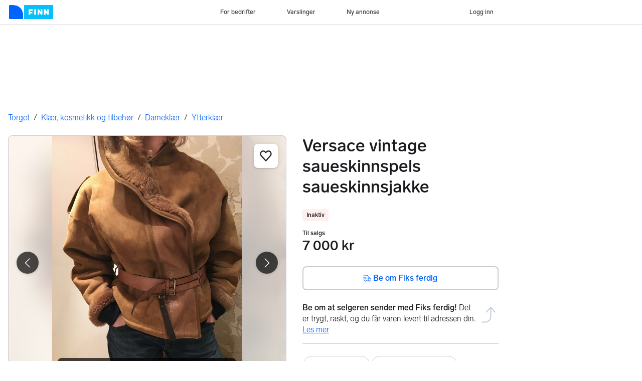

--- FILE ---
content_type: text/html; charset=utf-8
request_url: https://www.finn.no/bap/forsale/ad.html?finnkode=113533625
body_size: 27625
content:
<!doctype html>
  <html lang="nb">
      <head>
          <meta charset="utf-8">
          <meta name="viewport" content="width=device-width, initial-scale=1">
          <title>Versace vintage saueskinnspels saueskinnsjakke | FINN-torget</title>
          <link rel="preconnect" href="https://images.finncdn.no">
          <style>@media(scripting: enabled){[data-await-elements]{display: none !important;}}</style>
          <link rel="preload" href="https://assets.finn.no/pkg/@warp-ds/fonts/v1/FINNTypeAlleTegn-Light.woff2" as="font" type="font/woff2" crossorigin>
          <link rel="preload" href="https://assets.finn.no/pkg/@warp-ds/fonts/v1/FINNTypeAlleTegn-Medium.woff2" as="font" type="font/woff2" crossorigin>
          <link rel="stylesheet" href="https://assets.finn.no/pkg/@warp-ds/fonts/v1/finn-no.css" crossorigin>
          <link rel="stylesheet" href="https://assets.finn.no/pkg/@warp-ds/css/v2/tokens/finn-no.css" crossorigin>
          <link rel="stylesheet" href="https://assets.finn.no/pkg/@warp-ds/css/v2/resets.css" crossorigin>
          <link rel="stylesheet" href="https://assets.finn.no/pkg/@warp-ds/css/v2/components.css" crossorigin>
          <link href="https://assets.finn.no/pkg/recommerce-item-page/1.0.1575/assets/entry.css" crossorigin media="all" type="text/css" rel="stylesheet">
          <link href="https://assets.finn.no/pkg/advertising-podlet/1.1.307/client/index.css" crossorigin media="all" type="text/css" rel="stylesheet">
          <meta name="nmp:tracking:aurora" content="0"><meta name="nmp:tracking:brand" content="finn"><meta name="nmp:tracking:app-name" content="recommerce-item-page"><meta property="mbl:login" content="0">
          
          
          <script>(function(w,d,s,l,i){w[l]=w[l]||[];w[l].push({'gtm.start':
      new Date().getTime(),event:'gtm.js'});var f=d.getElementsByTagName(s)[0],
      j=d.createElement(s),dl=l!='dataLayer'?'&l='+l:'';j.async=true;j.src=
      'https://www.googletagmanager.com/gtm.js?id='+i+dl;f.parentNode.insertBefore(j,f);
      })(window,document,'script','dataLayer','GTM-T94FZCQF');</script>
      
          
          <script src="https://assets.finn.no/pkg/@borealis/await-elements/v1/await-elements-init.js" type="module" crossorigin defer></script>
        <script src="https://assets.finn.no/npm/@lit-labs/ssr-client/v1/lit-element-hydrate-support.js" type="module" crossorigin defer></script>
          
          
        <link rel="alternate" hreflang=nb href="https://www.finn.no/bap/forsale/ad.html?finnkode=113533625" />
        <meta name="robots" content="noindex" />
        
        
    
          
          <link href="https://static.finncdn.no/_c/common-browserbundle/v5.0.0/main.min.js" crossorigin as="script" rel="preload">
          <link href="https://assets.finn.no/pkg/recommerce-item-page/1.0.1575/entry.client.js" crossorigin as="script" rel="preload">
          <link href="https://assets.finn.no/pkg/advertising-podlet/1.1.307/client/client.js" crossorigin as="script" rel="preload">
          <link href="https://assets.finn.no/pkg/broadcast-podlet/1.0.52/main.js" crossorigin as="script" rel="preload">
          <link href="https://assets.finn.no/pkg/footer/1.1.176/footer.js" crossorigin as="script" rel="preload">
          <link href="https://assets.finn.no/pkg/topbar/1.0.422/header.js" crossorigin as="script" rel="preload">
          <link href="https://assets.finn.no/pkg/@warp-ds/elements/v2/index.js" crossorigin as="script" rel="preload">
          <link href="https://assets.finn.no/pkg/login-refresh/1.0.96/esm.js" crossorigin as="script" rel="preload">
          <link href="https://assets.finn.no/pkg/contact-button-podlet/1.0.120/index.js" crossorigin as="script" rel="preload">
          <link href="https://assets.finn.no/pkg/recommerce-recommendations-podlet/0.0.347/entry.client.js" crossorigin as="script" rel="preload">
          <link href="https://assets.finn.no/pkg/recommerce-suggestions-podlet/0.0.226/entry.client.js" crossorigin as="script" rel="preload">
          <link rel="canonical" href="https://www.finn.no/bap/forsale/ad.html?finnkode=113533625">
          <meta name="description" content="Denne vintage saueskinnspels jakken fra det ikoniske motehuset Versace, er et sjeldent stykke motehistorie. Den er designet av selve grunnleggeren av motehuset,">
          <meta property="og:site_name" content="FINN.no">
          <meta property="og:type" content="website">
          <meta property="og:image" content="https://images.finncdn.no/dynamic/1280w/2018/2/vertical-5/04/5/113/533/_1120420281.jpg">
          <meta property="og:image:width" content="1200">
          <meta property="og:image:height" content="1600">
          <meta property="og:title" content="Versace vintage saueskinnspels saueskinnsjakke | FINN-torget">
          <meta property="og:description" content="Denne vintage saueskinnspels jakken fra det ikoniske motehuset Versace, er et sjeldent stykke motehistorie. Den er designet av selve grunnleggeren av motehuset,">
          <meta property="og:url" content="https://www.finn.no/bap/forsale/ad.html?finnkode=113533625">
          <meta property="og:locale" content="nb">
          <link rel="icon" href="/favicon.ico">
<link rel="icon" href="/favicon-t-192x192.png" sizes="192x192">
<link rel="apple-touch-icon" href="/apple-touch-icon-180x180.png">
          <link rel="manifest" href="/manifest.json">
          <meta name="twitter:card" content="summary_large_image">
          <meta name="twitter:site" content="@FINN_no">
          <meta name="apple-itunes-app" content="app-id=526541908,affiliate-data=pt=295309&amp;ct=smart-app-banner">
      </head>
      <body>
          <noscript><iframe src="https://www.googletagmanager.com/ns.html?id=GTM-T94FZCQF"
      height="0" width="0" style="display:none;visibility:hidden"></iframe></noscript>
          
        <podium-layout>
            <template shadowrootmode="open">
            <link rel="stylesheet" href="https://assets.finn.no/pkg/@warp-ds/fonts/v1/finn-no.css" /><link rel="stylesheet" href="https://assets.finn.no/pkg/@warp-ds/css/v2/tokens/finn-no.css" /><link rel="stylesheet" href="https://assets.finn.no/pkg/@warp-ds/css/v2/resets.css" /><link rel="stylesheet" href="https://assets.finn.no/pkg/@warp-ds/css/v2/components.css" />
                <link href="https://assets.finn.no/pkg/recommerce-item-page/1.0.1575/assets/entry.css" media="all" type="text/css" rel="stylesheet" /><link href="https://assets.finn.no/pkg/advertising-podlet/1.1.307/client/index.css" media="all" type="text/css" rel="stylesheet" />
                
        <div id="app" data-await-elements="finn-topbar,finn-footer"><link rel="preload" as="image" imageSrcSet="https://images.finncdn.no/dynamic/1600w/2018/2/vertical-5/04/5/113/533/_1120420281.jpg 1600w,https://images.finncdn.no/dynamic/1280w/2018/2/vertical-5/04/5/113/533/_1120420281.jpg 1280w,https://images.finncdn.no/dynamic/960w/2018/2/vertical-5/04/5/113/533/_1120420281.jpg 960w,https://images.finncdn.no/dynamic/640w/2018/2/vertical-5/04/5/113/533/_1120420281.jpg 640w,https://images.finncdn.no/dynamic/320w/2018/2/vertical-5/04/5/113/533/_1120420281.jpg 320w,https://images.finncdn.no/dynamic/142w/2018/2/vertical-5/04/5/113/533/_1120420281.jpg 142w" imageSizes="(min-width: 1020px) 980px"/><link rel="preload" as="image" imageSrcSet="https://images.finncdn.no/dynamic/1600w/2018/2/vertical-5/04/5/113/533/_572155828.jpg 1600w,https://images.finncdn.no/dynamic/1280w/2018/2/vertical-5/04/5/113/533/_572155828.jpg 1280w,https://images.finncdn.no/dynamic/960w/2018/2/vertical-5/04/5/113/533/_572155828.jpg 960w,https://images.finncdn.no/dynamic/640w/2018/2/vertical-5/04/5/113/533/_572155828.jpg 640w,https://images.finncdn.no/dynamic/320w/2018/2/vertical-5/04/5/113/533/_572155828.jpg 320w,https://images.finncdn.no/dynamic/142w/2018/2/vertical-5/04/5/113/533/_572155828.jpg 142w" imageSizes="(min-width: 1020px) 980px"/><link rel="preload" as="image" href="https://images.finncdn.no/dynamic/220x220c/profile_placeholders/default"/><a href="#ad-start-link" class="skiplink">Gå til annonsen</a><slot name="header"></slot><slot name="advertising"></slot><main class="page-container"><slot name="broadcast"></slot><div class="mb-32 skiplink-target" id="ad-start-link"><div class="flex justify-between gap-x-20 py-8"><div style="overflow:hidden;text-overflow:ellipsis;white-space:nowrap;min-width:0"><nav aria-labelledby="breadCrumbLabel" id="breadcrumbs"><h2 id="breadCrumbLabel" class="sr-only">Her er du</h2><div class="flex space-x-8"><a href="/recommerce/forsale/search" class="s-text-link">Torget</a><span class="select-none s-icon">/</span><a href="/recommerce/forsale/search?category=0.71" class="s-text-link">Klær, kosmetikk og tilbehør</a><span class="select-none s-icon">/</span><a href="/recommerce/forsale/search?sub_category=1.71.3941" class="s-text-link">Dameklær</a><span class="select-none s-icon">/</span><a href="/recommerce/forsale/search?product_category=2.71.3941.173" class="s-text-link">Ytterklær</a></div></nav></div></div><div class="md:grid md:gap-32 lg:grid-cols-[1fr_40%] pt-16 mb-32" id="disable-links-wrapper"><div class="mb-32 lg:mb-0"><section aria-labelledby="image-gallery-heading" data-testid="image-gallery" class=" lg:sticky lg:top-80"><h2 class="sr-only" id="image-gallery-heading">Bildegalleri</h2><div class="flex flex-col"><div class="relative"><button aria-label="Gå til fullskjermmodus" class="pointer-events-none absolute w-full h-full focus:outline-offset-2 focus:rounded-6 focus:s-outline-focus bg-transparent z-10"></button><div class="relative flex h-full overflow-hidden rounded-8 border" aria-label="Klassisk oversize 80-talls design fra Versace.. Bilde 1 av 14"><button class="darkButton s-text-inverted absolute z-10 transform top-1/2 -translate-y-1/2 rounded-full shadow-s !p-10 left-16 p-10       py-12 px-16 text-m leading-[24] border-0 rounded-4 font-bold focusable justify-center transition-colors ease-in-out s-text bg-transparent hover:s-bg-hover active:s-bg-active      max-w-max" aria-label="Vis forrige bilde" data-preview-dont-disable="true" type="button" role="button"><svg xmlns="http://www.w3.org/2000/svg" width="24" height="24" fill="none" viewBox="0 0 24 24"><title>Pil til venstre</title><path stroke="currentColor" stroke-linecap="round" stroke-linejoin="round" stroke-width="1.5" d="m15.75 20.625-8.25-8.25 8.25-8.25"></path></svg></button><div class="absolute z-10 flex justify-center left-0 right-0 mx-10 text-center bottom-24 font-normal" style="pointer-events:none"><div class="max-w-full rounded-8 p-8 flex s-text-inverted" style="background-color:rgba(0, 0, 0, 0.7)"><div class="overflow-hidden whitespace-nowrap text-ellipsis">Klassisk oversize 80-talls design fra Versace.<!-- --> </div><div>(1/14)</div></div></div><button class="darkButton s-text-inverted absolute z-10 transform top-1/2 -translate-y-1/2 rounded-full shadow-s !p-10 right-16 p-10       py-12 px-16 text-m leading-[24] border-0 rounded-4 font-bold focusable justify-center transition-colors ease-in-out s-text bg-transparent hover:s-bg-hover active:s-bg-active      max-w-max" aria-label="Vis neste bilde" data-testid="next-image" data-preview-dont-disable="true" type="button" role="button"><svg xmlns="http://www.w3.org/2000/svg" width="24" height="24" fill="none" viewBox="0 0 24 24"><title>Pil til høyre</title><path stroke="currentColor" stroke-linecap="round" stroke-linejoin="round" stroke-width="1.5" d="m8.25 20.625 8.25-8.25-8.25-8.25"></path></svg></button><button aria-haspopup="dialog" aria-pressed="false" class="inline-flex items-center justify-center flex-row-reverse  absolute top-16 right-16 p-12 z-10 s-bg rounded-8! shadow-s hover:s-bg-primary-subtle-hover     min-h-[44px] min-w-[44px] text-m leading-[24] p-4 rounded-full border-0 inline-flex items-center justify-center hover:bg-clip-padding font-bold focusable justify-center transition-colors ease-in-out s-icon hover:s-icon-hover active:s-icon-active bg-transparent hover:bg-[--w-color-button-pill-background-hover] active:bg-[--w-color-button-pill-background-active]    max-w-max" type="button" role="button"><span class="ml-14 sr-only">Legg til som favoritt.</span><svg aria-label="Ikon med hjerteomriss" xmlns="http://www.w3.org/2000/svg" width="24" height="24" fill="none" viewBox="0 0 16 16"><path fill="none" stroke="currentColor" stroke-linecap="round" stroke-linejoin="round" stroke-width="1.5" d="M8.002 14.5 2.035 7.892a3.888 3.888 0 0 1-.99-2.057 3.93 3.93 0 0 1 .328-2.267v0A3.528 3.528 0 0 1 2.415 2.23a3.425 3.425 0 0 1 1.532-.682 3.39 3.39 0 0 1 1.667.131 3.454 3.454 0 0 1 1.412.914l.976 1.035.974-1.034c.39-.418.875-.731 1.412-.913a3.39 3.39 0 0 1 1.665-.131 3.43 3.43 0 0 1 1.532.681c.448.352.806.81 1.041 1.336v0c.332.704.447 1.494.329 2.267a3.885 3.885 0 0 1-.99 2.056L8.002 14.5Z"></path></svg></button><div class="rounded-8 absolute w-full h-full" style="backdrop-filter:blur(20px);-webkit-backdrop-filter:blur(20px);background-color:rgba(255, 255, 255, 0.7)"></div><ul class="flex no-scrollbar w-full mb-0" style="scroll-snap-type:x mandatory;overflow-x:scroll;max-height:calc(100vh - 215px)" data-image="https://images.finncdn.no/dynamic/default/2018/2/vertical-5/04/5/113/533/_1120420281.jpg"><li class="flex shrink-0 w-full h-full bg-center bg-no-repeat bg-cover" style="scroll-snap-align:start;background-image:url(https://images.finncdn.no/dynamic/142w/2018/2/vertical-5/04/5/113/533/_1120420281.jpg);aspect-ratio:3 / 4"><img class="object-contain object-center cursor-pointer mx-auto " srcSet="https://images.finncdn.no/dynamic/1600w/2018/2/vertical-5/04/5/113/533/_1120420281.jpg 1600w,https://images.finncdn.no/dynamic/1280w/2018/2/vertical-5/04/5/113/533/_1120420281.jpg 1280w,https://images.finncdn.no/dynamic/960w/2018/2/vertical-5/04/5/113/533/_1120420281.jpg 960w,https://images.finncdn.no/dynamic/640w/2018/2/vertical-5/04/5/113/533/_1120420281.jpg 640w,https://images.finncdn.no/dynamic/320w/2018/2/vertical-5/04/5/113/533/_1120420281.jpg 320w,https://images.finncdn.no/dynamic/142w/2018/2/vertical-5/04/5/113/533/_1120420281.jpg 142w" id="image-0" sizes="(min-width: 1020px) 980px" style="z-index:1" alt="Galleribilde" data-src="https://images.finncdn.no/dynamic/960w/2018/2/vertical-5/04/5/113/533/_1120420281.jpg" data-srcset="https://images.finncdn.no/dynamic/1600w/2018/2/vertical-5/04/5/113/533/_1120420281.jpg 1600w,https://images.finncdn.no/dynamic/1280w/2018/2/vertical-5/04/5/113/533/_1120420281.jpg 1280w,https://images.finncdn.no/dynamic/960w/2018/2/vertical-5/04/5/113/533/_1120420281.jpg 960w,https://images.finncdn.no/dynamic/640w/2018/2/vertical-5/04/5/113/533/_1120420281.jpg 640w,https://images.finncdn.no/dynamic/320w/2018/2/vertical-5/04/5/113/533/_1120420281.jpg 320w,https://images.finncdn.no/dynamic/142w/2018/2/vertical-5/04/5/113/533/_1120420281.jpg 142w" data-testid="image-0"/></li><li class="flex shrink-0 w-full h-full bg-center bg-no-repeat bg-cover" style="scroll-snap-align:start;background-image:url(https://images.finncdn.no/dynamic/142w/2018/2/vertical-5/04/5/113/533/_572155828.jpg);aspect-ratio:3 / 4"><img class="object-contain object-center cursor-pointer mx-auto " srcSet="https://images.finncdn.no/dynamic/1600w/2018/2/vertical-5/04/5/113/533/_572155828.jpg 1600w,https://images.finncdn.no/dynamic/1280w/2018/2/vertical-5/04/5/113/533/_572155828.jpg 1280w,https://images.finncdn.no/dynamic/960w/2018/2/vertical-5/04/5/113/533/_572155828.jpg 960w,https://images.finncdn.no/dynamic/640w/2018/2/vertical-5/04/5/113/533/_572155828.jpg 640w,https://images.finncdn.no/dynamic/320w/2018/2/vertical-5/04/5/113/533/_572155828.jpg 320w,https://images.finncdn.no/dynamic/142w/2018/2/vertical-5/04/5/113/533/_572155828.jpg 142w" id="image-1" sizes="(min-width: 1020px) 980px" style="z-index:1" alt="Galleribilde" data-src="https://images.finncdn.no/dynamic/960w/2018/2/vertical-5/04/5/113/533/_572155828.jpg" data-srcset="https://images.finncdn.no/dynamic/1600w/2018/2/vertical-5/04/5/113/533/_572155828.jpg 1600w,https://images.finncdn.no/dynamic/1280w/2018/2/vertical-5/04/5/113/533/_572155828.jpg 1280w,https://images.finncdn.no/dynamic/960w/2018/2/vertical-5/04/5/113/533/_572155828.jpg 960w,https://images.finncdn.no/dynamic/640w/2018/2/vertical-5/04/5/113/533/_572155828.jpg 640w,https://images.finncdn.no/dynamic/320w/2018/2/vertical-5/04/5/113/533/_572155828.jpg 320w,https://images.finncdn.no/dynamic/142w/2018/2/vertical-5/04/5/113/533/_572155828.jpg 142w"/></li><li class="flex shrink-0 w-full h-full bg-center bg-no-repeat bg-cover" style="scroll-snap-align:start;background-image:url(https://images.finncdn.no/dynamic/142w/2018/2/vertical-5/04/5/113/533/_842124524.jpg);aspect-ratio:3 / 4"><img class="object-contain object-center cursor-pointer mx-auto " srcSet="https://images.finncdn.no/dynamic/1600w/2018/2/vertical-5/04/5/113/533/_842124524.jpg 1600w,https://images.finncdn.no/dynamic/1280w/2018/2/vertical-5/04/5/113/533/_842124524.jpg 1280w,https://images.finncdn.no/dynamic/960w/2018/2/vertical-5/04/5/113/533/_842124524.jpg 960w,https://images.finncdn.no/dynamic/640w/2018/2/vertical-5/04/5/113/533/_842124524.jpg 640w,https://images.finncdn.no/dynamic/320w/2018/2/vertical-5/04/5/113/533/_842124524.jpg 320w,https://images.finncdn.no/dynamic/142w/2018/2/vertical-5/04/5/113/533/_842124524.jpg 142w" id="image-2" sizes="(min-width: 1020px) 980px" style="z-index:1" alt="Galleribilde" loading="lazy" data-src="https://images.finncdn.no/dynamic/960w/2018/2/vertical-5/04/5/113/533/_842124524.jpg" data-srcset="https://images.finncdn.no/dynamic/1600w/2018/2/vertical-5/04/5/113/533/_842124524.jpg 1600w,https://images.finncdn.no/dynamic/1280w/2018/2/vertical-5/04/5/113/533/_842124524.jpg 1280w,https://images.finncdn.no/dynamic/960w/2018/2/vertical-5/04/5/113/533/_842124524.jpg 960w,https://images.finncdn.no/dynamic/640w/2018/2/vertical-5/04/5/113/533/_842124524.jpg 640w,https://images.finncdn.no/dynamic/320w/2018/2/vertical-5/04/5/113/533/_842124524.jpg 320w,https://images.finncdn.no/dynamic/142w/2018/2/vertical-5/04/5/113/533/_842124524.jpg 142w"/></li><li class="flex shrink-0 w-full h-full bg-center bg-no-repeat bg-cover" style="scroll-snap-align:start;background-image:url(https://images.finncdn.no/dynamic/142w/2018/2/vertical-5/04/5/113/533/_1386979773.jpg);aspect-ratio:3 / 4"><img class="object-contain object-center cursor-pointer mx-auto " srcSet="https://images.finncdn.no/dynamic/1600w/2018/2/vertical-5/04/5/113/533/_1386979773.jpg 1600w,https://images.finncdn.no/dynamic/1280w/2018/2/vertical-5/04/5/113/533/_1386979773.jpg 1280w,https://images.finncdn.no/dynamic/960w/2018/2/vertical-5/04/5/113/533/_1386979773.jpg 960w,https://images.finncdn.no/dynamic/640w/2018/2/vertical-5/04/5/113/533/_1386979773.jpg 640w,https://images.finncdn.no/dynamic/320w/2018/2/vertical-5/04/5/113/533/_1386979773.jpg 320w,https://images.finncdn.no/dynamic/142w/2018/2/vertical-5/04/5/113/533/_1386979773.jpg 142w" id="image-3" sizes="(min-width: 1020px) 980px" style="z-index:1" alt="Galleribilde" loading="lazy" data-src="https://images.finncdn.no/dynamic/960w/2018/2/vertical-5/04/5/113/533/_1386979773.jpg" data-srcset="https://images.finncdn.no/dynamic/1600w/2018/2/vertical-5/04/5/113/533/_1386979773.jpg 1600w,https://images.finncdn.no/dynamic/1280w/2018/2/vertical-5/04/5/113/533/_1386979773.jpg 1280w,https://images.finncdn.no/dynamic/960w/2018/2/vertical-5/04/5/113/533/_1386979773.jpg 960w,https://images.finncdn.no/dynamic/640w/2018/2/vertical-5/04/5/113/533/_1386979773.jpg 640w,https://images.finncdn.no/dynamic/320w/2018/2/vertical-5/04/5/113/533/_1386979773.jpg 320w,https://images.finncdn.no/dynamic/142w/2018/2/vertical-5/04/5/113/533/_1386979773.jpg 142w"/></li><li class="flex shrink-0 w-full h-full bg-center bg-no-repeat bg-cover" style="scroll-snap-align:start;background-image:url(https://images.finncdn.no/dynamic/142w/2018/2/vertical-5/04/5/113/533/_967768873.jpg);aspect-ratio:3 / 4"><img class="object-contain object-center cursor-pointer mx-auto " srcSet="https://images.finncdn.no/dynamic/1600w/2018/2/vertical-5/04/5/113/533/_967768873.jpg 1600w,https://images.finncdn.no/dynamic/1280w/2018/2/vertical-5/04/5/113/533/_967768873.jpg 1280w,https://images.finncdn.no/dynamic/960w/2018/2/vertical-5/04/5/113/533/_967768873.jpg 960w,https://images.finncdn.no/dynamic/640w/2018/2/vertical-5/04/5/113/533/_967768873.jpg 640w,https://images.finncdn.no/dynamic/320w/2018/2/vertical-5/04/5/113/533/_967768873.jpg 320w,https://images.finncdn.no/dynamic/142w/2018/2/vertical-5/04/5/113/533/_967768873.jpg 142w" id="image-4" sizes="(min-width: 1020px) 980px" style="z-index:1" alt="Galleribilde" loading="lazy" data-src="https://images.finncdn.no/dynamic/960w/2018/2/vertical-5/04/5/113/533/_967768873.jpg" data-srcset="https://images.finncdn.no/dynamic/1600w/2018/2/vertical-5/04/5/113/533/_967768873.jpg 1600w,https://images.finncdn.no/dynamic/1280w/2018/2/vertical-5/04/5/113/533/_967768873.jpg 1280w,https://images.finncdn.no/dynamic/960w/2018/2/vertical-5/04/5/113/533/_967768873.jpg 960w,https://images.finncdn.no/dynamic/640w/2018/2/vertical-5/04/5/113/533/_967768873.jpg 640w,https://images.finncdn.no/dynamic/320w/2018/2/vertical-5/04/5/113/533/_967768873.jpg 320w,https://images.finncdn.no/dynamic/142w/2018/2/vertical-5/04/5/113/533/_967768873.jpg 142w"/></li><li class="flex shrink-0 w-full h-full bg-center bg-no-repeat bg-cover" style="scroll-snap-align:start;background-image:url(https://images.finncdn.no/dynamic/142w/2018/2/vertical-5/04/5/113/533/_1316632108.jpg);aspect-ratio:3 / 4"><img class="object-contain object-center cursor-pointer mx-auto " srcSet="https://images.finncdn.no/dynamic/1600w/2018/2/vertical-5/04/5/113/533/_1316632108.jpg 1600w,https://images.finncdn.no/dynamic/1280w/2018/2/vertical-5/04/5/113/533/_1316632108.jpg 1280w,https://images.finncdn.no/dynamic/960w/2018/2/vertical-5/04/5/113/533/_1316632108.jpg 960w,https://images.finncdn.no/dynamic/640w/2018/2/vertical-5/04/5/113/533/_1316632108.jpg 640w,https://images.finncdn.no/dynamic/320w/2018/2/vertical-5/04/5/113/533/_1316632108.jpg 320w,https://images.finncdn.no/dynamic/142w/2018/2/vertical-5/04/5/113/533/_1316632108.jpg 142w" id="image-5" sizes="(min-width: 1020px) 980px" style="z-index:1" alt="Galleribilde" loading="lazy" data-src="https://images.finncdn.no/dynamic/960w/2018/2/vertical-5/04/5/113/533/_1316632108.jpg" data-srcset="https://images.finncdn.no/dynamic/1600w/2018/2/vertical-5/04/5/113/533/_1316632108.jpg 1600w,https://images.finncdn.no/dynamic/1280w/2018/2/vertical-5/04/5/113/533/_1316632108.jpg 1280w,https://images.finncdn.no/dynamic/960w/2018/2/vertical-5/04/5/113/533/_1316632108.jpg 960w,https://images.finncdn.no/dynamic/640w/2018/2/vertical-5/04/5/113/533/_1316632108.jpg 640w,https://images.finncdn.no/dynamic/320w/2018/2/vertical-5/04/5/113/533/_1316632108.jpg 320w,https://images.finncdn.no/dynamic/142w/2018/2/vertical-5/04/5/113/533/_1316632108.jpg 142w"/></li><li class="flex shrink-0 w-full h-full bg-center bg-no-repeat bg-cover" style="scroll-snap-align:start;background-image:url(https://images.finncdn.no/dynamic/142w/2018/2/vertical-5/04/5/113/533/_1472207286.jpg);aspect-ratio:3 / 4"><img class="object-contain object-center cursor-pointer mx-auto " srcSet="https://images.finncdn.no/dynamic/1600w/2018/2/vertical-5/04/5/113/533/_1472207286.jpg 1600w,https://images.finncdn.no/dynamic/1280w/2018/2/vertical-5/04/5/113/533/_1472207286.jpg 1280w,https://images.finncdn.no/dynamic/960w/2018/2/vertical-5/04/5/113/533/_1472207286.jpg 960w,https://images.finncdn.no/dynamic/640w/2018/2/vertical-5/04/5/113/533/_1472207286.jpg 640w,https://images.finncdn.no/dynamic/320w/2018/2/vertical-5/04/5/113/533/_1472207286.jpg 320w,https://images.finncdn.no/dynamic/142w/2018/2/vertical-5/04/5/113/533/_1472207286.jpg 142w" id="image-6" sizes="(min-width: 1020px) 980px" style="z-index:1" alt="Galleribilde" loading="lazy" data-src="https://images.finncdn.no/dynamic/960w/2018/2/vertical-5/04/5/113/533/_1472207286.jpg" data-srcset="https://images.finncdn.no/dynamic/1600w/2018/2/vertical-5/04/5/113/533/_1472207286.jpg 1600w,https://images.finncdn.no/dynamic/1280w/2018/2/vertical-5/04/5/113/533/_1472207286.jpg 1280w,https://images.finncdn.no/dynamic/960w/2018/2/vertical-5/04/5/113/533/_1472207286.jpg 960w,https://images.finncdn.no/dynamic/640w/2018/2/vertical-5/04/5/113/533/_1472207286.jpg 640w,https://images.finncdn.no/dynamic/320w/2018/2/vertical-5/04/5/113/533/_1472207286.jpg 320w,https://images.finncdn.no/dynamic/142w/2018/2/vertical-5/04/5/113/533/_1472207286.jpg 142w"/></li><li class="flex shrink-0 w-full h-full bg-center bg-no-repeat bg-cover" style="scroll-snap-align:start;background-image:url(https://images.finncdn.no/dynamic/142w/2018/2/vertical-5/04/5/113/533/_1298803486.jpg);aspect-ratio:3 / 4"><img class="object-contain object-center cursor-pointer mx-auto " srcSet="https://images.finncdn.no/dynamic/1600w/2018/2/vertical-5/04/5/113/533/_1298803486.jpg 1600w,https://images.finncdn.no/dynamic/1280w/2018/2/vertical-5/04/5/113/533/_1298803486.jpg 1280w,https://images.finncdn.no/dynamic/960w/2018/2/vertical-5/04/5/113/533/_1298803486.jpg 960w,https://images.finncdn.no/dynamic/640w/2018/2/vertical-5/04/5/113/533/_1298803486.jpg 640w,https://images.finncdn.no/dynamic/320w/2018/2/vertical-5/04/5/113/533/_1298803486.jpg 320w,https://images.finncdn.no/dynamic/142w/2018/2/vertical-5/04/5/113/533/_1298803486.jpg 142w" id="image-7" sizes="(min-width: 1020px) 980px" style="z-index:1" alt="Galleribilde" loading="lazy" data-src="https://images.finncdn.no/dynamic/960w/2018/2/vertical-5/04/5/113/533/_1298803486.jpg" data-srcset="https://images.finncdn.no/dynamic/1600w/2018/2/vertical-5/04/5/113/533/_1298803486.jpg 1600w,https://images.finncdn.no/dynamic/1280w/2018/2/vertical-5/04/5/113/533/_1298803486.jpg 1280w,https://images.finncdn.no/dynamic/960w/2018/2/vertical-5/04/5/113/533/_1298803486.jpg 960w,https://images.finncdn.no/dynamic/640w/2018/2/vertical-5/04/5/113/533/_1298803486.jpg 640w,https://images.finncdn.no/dynamic/320w/2018/2/vertical-5/04/5/113/533/_1298803486.jpg 320w,https://images.finncdn.no/dynamic/142w/2018/2/vertical-5/04/5/113/533/_1298803486.jpg 142w"/></li><li class="flex shrink-0 w-full h-full bg-center bg-no-repeat bg-cover" style="scroll-snap-align:start;background-image:url(https://images.finncdn.no/dynamic/142w/2018/2/vertical-5/04/5/113/533/_1903271784.jpg);aspect-ratio:3 / 4"><img class="object-contain object-center cursor-pointer mx-auto " srcSet="https://images.finncdn.no/dynamic/1600w/2018/2/vertical-5/04/5/113/533/_1903271784.jpg 1600w,https://images.finncdn.no/dynamic/1280w/2018/2/vertical-5/04/5/113/533/_1903271784.jpg 1280w,https://images.finncdn.no/dynamic/960w/2018/2/vertical-5/04/5/113/533/_1903271784.jpg 960w,https://images.finncdn.no/dynamic/640w/2018/2/vertical-5/04/5/113/533/_1903271784.jpg 640w,https://images.finncdn.no/dynamic/320w/2018/2/vertical-5/04/5/113/533/_1903271784.jpg 320w,https://images.finncdn.no/dynamic/142w/2018/2/vertical-5/04/5/113/533/_1903271784.jpg 142w" id="image-8" sizes="(min-width: 1020px) 980px" style="z-index:1" alt="Galleribilde" loading="lazy" data-src="https://images.finncdn.no/dynamic/960w/2018/2/vertical-5/04/5/113/533/_1903271784.jpg" data-srcset="https://images.finncdn.no/dynamic/1600w/2018/2/vertical-5/04/5/113/533/_1903271784.jpg 1600w,https://images.finncdn.no/dynamic/1280w/2018/2/vertical-5/04/5/113/533/_1903271784.jpg 1280w,https://images.finncdn.no/dynamic/960w/2018/2/vertical-5/04/5/113/533/_1903271784.jpg 960w,https://images.finncdn.no/dynamic/640w/2018/2/vertical-5/04/5/113/533/_1903271784.jpg 640w,https://images.finncdn.no/dynamic/320w/2018/2/vertical-5/04/5/113/533/_1903271784.jpg 320w,https://images.finncdn.no/dynamic/142w/2018/2/vertical-5/04/5/113/533/_1903271784.jpg 142w"/></li><li class="flex shrink-0 w-full h-full bg-center bg-no-repeat bg-cover" style="scroll-snap-align:start;background-image:url(https://images.finncdn.no/dynamic/142w/2018/2/vertical-5/05/5/113/533/_1075062257.jpg);aspect-ratio:3 / 4"><img class="object-contain object-center cursor-pointer mx-auto " srcSet="https://images.finncdn.no/dynamic/1600w/2018/2/vertical-5/05/5/113/533/_1075062257.jpg 1600w,https://images.finncdn.no/dynamic/1280w/2018/2/vertical-5/05/5/113/533/_1075062257.jpg 1280w,https://images.finncdn.no/dynamic/960w/2018/2/vertical-5/05/5/113/533/_1075062257.jpg 960w,https://images.finncdn.no/dynamic/640w/2018/2/vertical-5/05/5/113/533/_1075062257.jpg 640w,https://images.finncdn.no/dynamic/320w/2018/2/vertical-5/05/5/113/533/_1075062257.jpg 320w,https://images.finncdn.no/dynamic/142w/2018/2/vertical-5/05/5/113/533/_1075062257.jpg 142w" id="image-9" sizes="(min-width: 1020px) 980px" style="z-index:1" alt="Galleribilde" loading="lazy" data-src="https://images.finncdn.no/dynamic/960w/2018/2/vertical-5/05/5/113/533/_1075062257.jpg" data-srcset="https://images.finncdn.no/dynamic/1600w/2018/2/vertical-5/05/5/113/533/_1075062257.jpg 1600w,https://images.finncdn.no/dynamic/1280w/2018/2/vertical-5/05/5/113/533/_1075062257.jpg 1280w,https://images.finncdn.no/dynamic/960w/2018/2/vertical-5/05/5/113/533/_1075062257.jpg 960w,https://images.finncdn.no/dynamic/640w/2018/2/vertical-5/05/5/113/533/_1075062257.jpg 640w,https://images.finncdn.no/dynamic/320w/2018/2/vertical-5/05/5/113/533/_1075062257.jpg 320w,https://images.finncdn.no/dynamic/142w/2018/2/vertical-5/05/5/113/533/_1075062257.jpg 142w"/></li><li class="flex shrink-0 w-full h-full bg-center bg-no-repeat bg-cover" style="scroll-snap-align:start;background-image:url(https://images.finncdn.no/dynamic/142w/2018/2/vertical-5/05/5/113/533/_215870906.jpg);aspect-ratio:3 / 4"><img class="object-contain object-center cursor-pointer mx-auto " srcSet="https://images.finncdn.no/dynamic/1600w/2018/2/vertical-5/05/5/113/533/_215870906.jpg 1600w,https://images.finncdn.no/dynamic/1280w/2018/2/vertical-5/05/5/113/533/_215870906.jpg 1280w,https://images.finncdn.no/dynamic/960w/2018/2/vertical-5/05/5/113/533/_215870906.jpg 960w,https://images.finncdn.no/dynamic/640w/2018/2/vertical-5/05/5/113/533/_215870906.jpg 640w,https://images.finncdn.no/dynamic/320w/2018/2/vertical-5/05/5/113/533/_215870906.jpg 320w,https://images.finncdn.no/dynamic/142w/2018/2/vertical-5/05/5/113/533/_215870906.jpg 142w" id="image-10" sizes="(min-width: 1020px) 980px" style="z-index:1" alt="Galleribilde" loading="lazy" data-src="https://images.finncdn.no/dynamic/960w/2018/2/vertical-5/05/5/113/533/_215870906.jpg" data-srcset="https://images.finncdn.no/dynamic/1600w/2018/2/vertical-5/05/5/113/533/_215870906.jpg 1600w,https://images.finncdn.no/dynamic/1280w/2018/2/vertical-5/05/5/113/533/_215870906.jpg 1280w,https://images.finncdn.no/dynamic/960w/2018/2/vertical-5/05/5/113/533/_215870906.jpg 960w,https://images.finncdn.no/dynamic/640w/2018/2/vertical-5/05/5/113/533/_215870906.jpg 640w,https://images.finncdn.no/dynamic/320w/2018/2/vertical-5/05/5/113/533/_215870906.jpg 320w,https://images.finncdn.no/dynamic/142w/2018/2/vertical-5/05/5/113/533/_215870906.jpg 142w"/></li><li class="flex shrink-0 w-full h-full bg-center bg-no-repeat bg-cover" style="scroll-snap-align:start;aspect-ratio:3 / 4"><img class="object-contain object-center cursor-pointer mx-auto " srcSet="https://images.finncdn.no/dynamic/1600w/2018/2/vertical-5/05/5/113/533/_1900672066.jpg 1600w,https://images.finncdn.no/dynamic/1280w/2018/2/vertical-5/05/5/113/533/_1900672066.jpg 1280w,https://images.finncdn.no/dynamic/960w/2018/2/vertical-5/05/5/113/533/_1900672066.jpg 960w,https://images.finncdn.no/dynamic/640w/2018/2/vertical-5/05/5/113/533/_1900672066.jpg 640w,https://images.finncdn.no/dynamic/320w/2018/2/vertical-5/05/5/113/533/_1900672066.jpg 320w,https://images.finncdn.no/dynamic/142w/2018/2/vertical-5/05/5/113/533/_1900672066.jpg 142w" id="image-11" sizes="(min-width: 1020px) 980px" style="z-index:1" alt="Galleribilde" loading="lazy" data-src="https://images.finncdn.no/dynamic/960w/2018/2/vertical-5/05/5/113/533/_1900672066.jpg" data-srcset="https://images.finncdn.no/dynamic/1600w/2018/2/vertical-5/05/5/113/533/_1900672066.jpg 1600w,https://images.finncdn.no/dynamic/1280w/2018/2/vertical-5/05/5/113/533/_1900672066.jpg 1280w,https://images.finncdn.no/dynamic/960w/2018/2/vertical-5/05/5/113/533/_1900672066.jpg 960w,https://images.finncdn.no/dynamic/640w/2018/2/vertical-5/05/5/113/533/_1900672066.jpg 640w,https://images.finncdn.no/dynamic/320w/2018/2/vertical-5/05/5/113/533/_1900672066.jpg 320w,https://images.finncdn.no/dynamic/142w/2018/2/vertical-5/05/5/113/533/_1900672066.jpg 142w"/></li><li class="flex shrink-0 w-full h-full bg-center bg-no-repeat bg-cover" style="scroll-snap-align:start;aspect-ratio:3 / 4"><img class="object-contain object-center cursor-pointer mx-auto " srcSet="https://images.finncdn.no/dynamic/1600w/2018/2/vertical-5/05/5/113/533/_1198476739.jpg 1600w,https://images.finncdn.no/dynamic/1280w/2018/2/vertical-5/05/5/113/533/_1198476739.jpg 1280w,https://images.finncdn.no/dynamic/960w/2018/2/vertical-5/05/5/113/533/_1198476739.jpg 960w,https://images.finncdn.no/dynamic/640w/2018/2/vertical-5/05/5/113/533/_1198476739.jpg 640w,https://images.finncdn.no/dynamic/320w/2018/2/vertical-5/05/5/113/533/_1198476739.jpg 320w,https://images.finncdn.no/dynamic/142w/2018/2/vertical-5/05/5/113/533/_1198476739.jpg 142w" id="image-12" sizes="(min-width: 1020px) 980px" style="z-index:1" alt="Galleribilde" loading="lazy" data-src="https://images.finncdn.no/dynamic/960w/2018/2/vertical-5/05/5/113/533/_1198476739.jpg" data-srcset="https://images.finncdn.no/dynamic/1600w/2018/2/vertical-5/05/5/113/533/_1198476739.jpg 1600w,https://images.finncdn.no/dynamic/1280w/2018/2/vertical-5/05/5/113/533/_1198476739.jpg 1280w,https://images.finncdn.no/dynamic/960w/2018/2/vertical-5/05/5/113/533/_1198476739.jpg 960w,https://images.finncdn.no/dynamic/640w/2018/2/vertical-5/05/5/113/533/_1198476739.jpg 640w,https://images.finncdn.no/dynamic/320w/2018/2/vertical-5/05/5/113/533/_1198476739.jpg 320w,https://images.finncdn.no/dynamic/142w/2018/2/vertical-5/05/5/113/533/_1198476739.jpg 142w"/></li><li class="flex shrink-0 w-full h-full bg-center bg-no-repeat bg-cover" style="scroll-snap-align:start;aspect-ratio:3 / 4"><img class="object-contain object-center cursor-pointer mx-auto " srcSet="https://images.finncdn.no/dynamic/1600w/2018/2/vertical-5/05/5/113/533/_528929968.jpg 1600w,https://images.finncdn.no/dynamic/1280w/2018/2/vertical-5/05/5/113/533/_528929968.jpg 1280w,https://images.finncdn.no/dynamic/960w/2018/2/vertical-5/05/5/113/533/_528929968.jpg 960w,https://images.finncdn.no/dynamic/640w/2018/2/vertical-5/05/5/113/533/_528929968.jpg 640w,https://images.finncdn.no/dynamic/320w/2018/2/vertical-5/05/5/113/533/_528929968.jpg 320w,https://images.finncdn.no/dynamic/142w/2018/2/vertical-5/05/5/113/533/_528929968.jpg 142w" id="image-13" sizes="(min-width: 1020px) 980px" style="z-index:1" alt="Galleribilde" loading="lazy" data-src="https://images.finncdn.no/dynamic/960w/2018/2/vertical-5/05/5/113/533/_528929968.jpg" data-srcset="https://images.finncdn.no/dynamic/1600w/2018/2/vertical-5/05/5/113/533/_528929968.jpg 1600w,https://images.finncdn.no/dynamic/1280w/2018/2/vertical-5/05/5/113/533/_528929968.jpg 1280w,https://images.finncdn.no/dynamic/960w/2018/2/vertical-5/05/5/113/533/_528929968.jpg 960w,https://images.finncdn.no/dynamic/640w/2018/2/vertical-5/05/5/113/533/_528929968.jpg 640w,https://images.finncdn.no/dynamic/320w/2018/2/vertical-5/05/5/113/533/_528929968.jpg 320w,https://images.finncdn.no/dynamic/142w/2018/2/vertical-5/05/5/113/533/_528929968.jpg 142w"/></li></ul></div></div><div class="relative mt-16"><ul class="mb-0 no-scrollbar overflow-x-scroll flex py-2 items-center shrink-0" style="max-width:536px"><li class="flex-[0_0_87px] flex justify-center py-6 rounded-6" style="outline:2px solid var(--w-s-color-border-selected);outline-offset:-3px"><button class="!p-0 !border-0 !outline-none hover:cursor  py-10 px-14 text-m leading-[24] border-2 rounded-8 font-bold focusable justify-center transition-colors ease-in-out s-text-link s-border s-bg hover:s-bg-hover hover:s-border-hover active:s-bg-active           max-w-max" type="button" role="button"><img src="https://images.finncdn.no/dynamic/142w/2018/2/vertical-5/04/5/113/533/_1120420281.jpg" height="75px" width="75px" class="object-cover rounded-2" style="aspect-ratio:1/1;outline:1px solid rgba(0,0,0,0.1)" loading="lazy" alt="Miniatyrgalleribilde"/></button></li><li class="flex-[0_0_87px] flex justify-center py-6 rounded-6" style="outline-offset:-3px"><button class="!p-0 !border-0 !outline-none hover:cursor  py-10 px-14 text-m leading-[24] border-2 rounded-8 font-bold focusable justify-center transition-colors ease-in-out s-text-link s-border s-bg hover:s-bg-hover hover:s-border-hover active:s-bg-active           max-w-max" type="button" role="button"><img src="https://images.finncdn.no/dynamic/142w/2018/2/vertical-5/04/5/113/533/_572155828.jpg" height="75px" width="75px" class="object-cover rounded-2" style="aspect-ratio:1/1;outline:1px solid rgba(0,0,0,0.1)" loading="lazy" alt="Miniatyrgalleribilde"/></button></li><li class="flex-[0_0_87px] flex justify-center py-6 rounded-6" style="outline-offset:-3px"><button class="!p-0 !border-0 !outline-none hover:cursor  py-10 px-14 text-m leading-[24] border-2 rounded-8 font-bold focusable justify-center transition-colors ease-in-out s-text-link s-border s-bg hover:s-bg-hover hover:s-border-hover active:s-bg-active           max-w-max" type="button" role="button"><img src="https://images.finncdn.no/dynamic/142w/2018/2/vertical-5/04/5/113/533/_842124524.jpg" height="75px" width="75px" class="object-cover rounded-2" style="aspect-ratio:1/1;outline:1px solid rgba(0,0,0,0.1)" loading="lazy" alt="Miniatyrgalleribilde"/></button></li><li class="flex-[0_0_87px] flex justify-center py-6 rounded-6" style="outline-offset:-3px"><button class="!p-0 !border-0 !outline-none hover:cursor  py-10 px-14 text-m leading-[24] border-2 rounded-8 font-bold focusable justify-center transition-colors ease-in-out s-text-link s-border s-bg hover:s-bg-hover hover:s-border-hover active:s-bg-active           max-w-max" type="button" role="button"><img src="https://images.finncdn.no/dynamic/142w/2018/2/vertical-5/04/5/113/533/_1386979773.jpg" height="75px" width="75px" class="object-cover rounded-2" style="aspect-ratio:1/1;outline:1px solid rgba(0,0,0,0.1)" loading="lazy" alt="Miniatyrgalleribilde"/></button></li><li class="flex-[0_0_87px] flex justify-center py-6 rounded-6" style="outline-offset:-3px"><button class="!p-0 !border-0 !outline-none hover:cursor  py-10 px-14 text-m leading-[24] border-2 rounded-8 font-bold focusable justify-center transition-colors ease-in-out s-text-link s-border s-bg hover:s-bg-hover hover:s-border-hover active:s-bg-active           max-w-max" type="button" role="button"><img src="https://images.finncdn.no/dynamic/142w/2018/2/vertical-5/04/5/113/533/_967768873.jpg" height="75px" width="75px" class="object-cover rounded-2" style="aspect-ratio:1/1;outline:1px solid rgba(0,0,0,0.1)" loading="lazy" alt="Miniatyrgalleribilde"/></button></li><li class="flex-[0_0_87px] flex justify-center py-6 rounded-6" style="outline-offset:-3px"><button class="!p-0 !border-0 !outline-none hover:cursor  py-10 px-14 text-m leading-[24] border-2 rounded-8 font-bold focusable justify-center transition-colors ease-in-out s-text-link s-border s-bg hover:s-bg-hover hover:s-border-hover active:s-bg-active           max-w-max" type="button" role="button"><img src="https://images.finncdn.no/dynamic/142w/2018/2/vertical-5/04/5/113/533/_1316632108.jpg" height="75px" width="75px" class="object-cover rounded-2" style="aspect-ratio:1/1;outline:1px solid rgba(0,0,0,0.1)" loading="lazy" alt="Miniatyrgalleribilde"/></button></li><li class="flex-[0_0_87px] flex justify-center py-6 rounded-6" style="outline-offset:-3px"><button class="!p-0 !border-0 !outline-none hover:cursor  py-10 px-14 text-m leading-[24] border-2 rounded-8 font-bold focusable justify-center transition-colors ease-in-out s-text-link s-border s-bg hover:s-bg-hover hover:s-border-hover active:s-bg-active           max-w-max" type="button" role="button"><img src="https://images.finncdn.no/dynamic/142w/2018/2/vertical-5/04/5/113/533/_1472207286.jpg" height="75px" width="75px" class="object-cover rounded-2" style="aspect-ratio:1/1;outline:1px solid rgba(0,0,0,0.1)" loading="lazy" alt="Miniatyrgalleribilde"/></button></li><li class="flex-[0_0_87px] flex justify-center py-6 rounded-6" style="outline-offset:-3px"><button class="!p-0 !border-0 !outline-none hover:cursor  py-10 px-14 text-m leading-[24] border-2 rounded-8 font-bold focusable justify-center transition-colors ease-in-out s-text-link s-border s-bg hover:s-bg-hover hover:s-border-hover active:s-bg-active           max-w-max" type="button" role="button"><img src="https://images.finncdn.no/dynamic/142w/2018/2/vertical-5/04/5/113/533/_1298803486.jpg" height="75px" width="75px" class="object-cover rounded-2" style="aspect-ratio:1/1;outline:1px solid rgba(0,0,0,0.1)" loading="lazy" alt="Miniatyrgalleribilde"/></button></li><li class="flex-[0_0_87px] flex justify-center py-6 rounded-6" style="outline-offset:-3px"><button class="!p-0 !border-0 !outline-none hover:cursor  py-10 px-14 text-m leading-[24] border-2 rounded-8 font-bold focusable justify-center transition-colors ease-in-out s-text-link s-border s-bg hover:s-bg-hover hover:s-border-hover active:s-bg-active           max-w-max" type="button" role="button"><img src="https://images.finncdn.no/dynamic/142w/2018/2/vertical-5/04/5/113/533/_1903271784.jpg" height="75px" width="75px" class="object-cover rounded-2" style="aspect-ratio:1/1;outline:1px solid rgba(0,0,0,0.1)" loading="lazy" alt="Miniatyrgalleribilde"/></button></li><li class="flex-[0_0_87px] flex justify-center py-6 rounded-6" style="outline-offset:-3px"><button class="!p-0 !border-0 !outline-none hover:cursor  py-10 px-14 text-m leading-[24] border-2 rounded-8 font-bold focusable justify-center transition-colors ease-in-out s-text-link s-border s-bg hover:s-bg-hover hover:s-border-hover active:s-bg-active           max-w-max" type="button" role="button"><img src="https://images.finncdn.no/dynamic/142w/2018/2/vertical-5/05/5/113/533/_1075062257.jpg" height="75px" width="75px" class="object-cover rounded-2" style="aspect-ratio:1/1;outline:1px solid rgba(0,0,0,0.1)" loading="lazy" alt="Miniatyrgalleribilde"/></button></li><li class="flex-[0_0_87px] flex justify-center py-6 rounded-6" style="outline-offset:-3px"><button class="!p-0 !border-0 !outline-none hover:cursor  py-10 px-14 text-m leading-[24] border-2 rounded-8 font-bold focusable justify-center transition-colors ease-in-out s-text-link s-border s-bg hover:s-bg-hover hover:s-border-hover active:s-bg-active           max-w-max" type="button" role="button"><img src="https://images.finncdn.no/dynamic/142w/2018/2/vertical-5/05/5/113/533/_215870906.jpg" height="75px" width="75px" class="object-cover rounded-2" style="aspect-ratio:1/1;outline:1px solid rgba(0,0,0,0.1)" loading="lazy" alt="Miniatyrgalleribilde"/></button></li><li class="flex-[0_0_87px] flex justify-center py-6 rounded-6" style="outline-offset:-3px"><button class="!p-0 !border-0 !outline-none hover:cursor  py-10 px-14 text-m leading-[24] border-2 rounded-8 font-bold focusable justify-center transition-colors ease-in-out s-text-link s-border s-bg hover:s-bg-hover hover:s-border-hover active:s-bg-active           max-w-max" type="button" role="button"><img src="https://images.finncdn.no/dynamic/142w/2018/2/vertical-5/05/5/113/533/_1900672066.jpg" height="75px" width="75px" class="object-cover rounded-2" style="aspect-ratio:1/1;outline:1px solid rgba(0,0,0,0.1)" loading="lazy" alt="Miniatyrgalleribilde"/></button></li><li class="flex-[0_0_87px] flex justify-center py-6 rounded-6" style="outline-offset:-3px"><button class="!p-0 !border-0 !outline-none hover:cursor  py-10 px-14 text-m leading-[24] border-2 rounded-8 font-bold focusable justify-center transition-colors ease-in-out s-text-link s-border s-bg hover:s-bg-hover hover:s-border-hover active:s-bg-active           max-w-max" type="button" role="button"><img src="https://images.finncdn.no/dynamic/142w/2018/2/vertical-5/05/5/113/533/_1198476739.jpg" height="75px" width="75px" class="object-cover rounded-2" style="aspect-ratio:1/1;outline:1px solid rgba(0,0,0,0.1)" loading="lazy" alt="Miniatyrgalleribilde"/></button></li><li class="flex-[0_0_87px] flex justify-center py-6 rounded-6" style="outline-offset:-3px"><button class="!p-0 !border-0 !outline-none hover:cursor  py-10 px-14 text-m leading-[24] border-2 rounded-8 font-bold focusable justify-center transition-colors ease-in-out s-text-link s-border s-bg hover:s-bg-hover hover:s-border-hover active:s-bg-active           max-w-max" type="button" role="button"><img src="https://images.finncdn.no/dynamic/142w/2018/2/vertical-5/05/5/113/533/_528929968.jpg" height="75px" width="75px" class="object-cover rounded-2" style="aspect-ratio:1/1;outline:1px solid rgba(0,0,0,0.1)" loading="lazy" alt="Miniatyrgalleribilde"/></button></li></ul></div></div></section></div><div><h1 class="break-words mb-24" data-testid="object-title">Versace vintage saueskinnspels saueskinnsjakke</h1><div class="badge--negative font-bold mb-16">Inaktiv</div><div class="mb-16"><div class="mb-24"><h2 class="m-0 text-xs s-text">Til salgs</h2><p class="m-0 h2">7 000 kr</p></div><section class="flex flex-col gap-12"><finn-contact-button data-testid="finn-contact-button"></finn-contact-button><div><button class="w-full max-w-full! flex items-center space-x-4  py-10 px-14 text-m leading-[24] border-2 rounded-8 font-bold focusable justify-center transition-colors ease-in-out s-text-link s-border s-bg hover:s-bg-hover hover:s-border-hover active:s-bg-active           max-w-max" type="button" role="button"><svg xmlns="http://www.w3.org/2000/svg" width="16" height="16" fill="none" viewBox="0 0 16 16"><title>Lastebil i bevegelse</title><path stroke="currentColor" stroke-linecap="round" stroke-linejoin="round" d="M12 14a1.333 1.333 0 1 1 0-2.667A1.333 1.333 0 0 1 12 14m-7.333 0a1.333 1.333 0 1 1 0-2.667 1.333 1.333 0 0 1 0 2.667m5.999-2H6"></path><path stroke="currentColor" stroke-linecap="round" d="M10 12V4.667A2.667 2.667 0 0 0 7.333 2H2a.667.667 0 0 0-.667.667v.666M6 6H.667M6 8H2.667m10.667 0H10m-8.667 2.667v.666c0 .369.299.667.667.667h1.333"></path><path stroke="currentColor" stroke-linecap="round" stroke-linejoin="round" d="M10 5.333h1.808c.198 0 .392.058.56.166.17.109.305.264.394.448L13.334 8l1.316.439a1 1 0 0 1 .684.948V11a1 1 0 0 1-1 1h-1"></path></svg><span>Be om Fiks ferdig</span></button></div></section><div class="mt-8"><div class="flex items-center mt-8"><div class="mr-12 mt-16"><span><span class="font-bold">Be om at selgeren sender med Fiks ferdig!</span> Det er trygt, raskt, og du får varen levert til adressen din. <a href="https://www.finn.no/bap/artikler/aktuelt/fiks-ferdig" class="underline">Les mer</a></span><span></span></div><div class="mr-6"><svg width="28" height="32" fill="none"><path stroke="#C3CCD9" stroke-linecap="round" stroke-linejoin="round" stroke-width="2" d="M1 30.5h6.5c6.075 0 11-4.925 11-11V1m0 0-9 9.5m9-9.5 8.5 9.5"></path></svg></div></div></div></div><section class="flex flex-col border-t py-24" aria-labelledby="item-description-heading"><h2 class="sr-only" id="item-description-heading">Beskrivelse av varen</h2><section class="flex gap-8 flex-wrap mb-24" aria-label="Nøkkelinfo"><span class="flex gap-8 border rounded-full py-8 px-16 "><p class="mb-0">Tilstand<!-- -->: <b>Brukt</b></p></span><span class="flex gap-8 border rounded-full py-8 px-16 "><p class="mb-0">Størrelse<!-- -->: <b>M (38, 40)</b></p></span></section><section aria-label="Om annonsen" data-testid="description" class="about-section "><div class="import-decoration relative about-section-default"><div class="whitespace-pre-wrap"><p>Denne vintage saueskinnspels jakken fra det ikoniske motehuset Versace, er et sjeldent stykke motehistorie. Den er designet av selve grunnleggeren av motehuset, Gianni i hans glansperiode på 80-tallet. Jakken er i kjempefin stand myk og lett i ha på,  er svært lite brukt og har derfor bare et par ubetydelige bruks merker. En slitasje på baksiden av beltet foran som ikke vises ved bruk og en knappehempe har blitt festet/ forsterket. Den kan prøves og eventuelt sendes mot forhåndsbetaling, gjerne med vipps.</p></div></div><div class=""><div class="hidden"><button class="flex items-center p-4      py-10 px-14 text-m leading-[24] border-0 rounded-8 font-bold focusable justify-center transition-colors ease-in-out bg-transparent s-text-link hover:s-bg-hover active:s-bg-active       max-w-max" data-testid="toggle-description" data-preview-dont-disable="true" type="button" role="button"><svg xmlns="http://www.w3.org/2000/svg" width="16" height="16" fill="none" viewBox="0 0 16 16"><title>Pluss tegn</title><path stroke="currentColor" stroke-linecap="round" stroke-linejoin="round" stroke-width="1.5" d="M2.5 8h11M8 2.5v11"></path></svg> <!-- -->Vis hele beskrivelsen</button><span class="sr-only">NB: Knappen for å vise hele beskrivelsen har kun en visuell effekt.</span></div></div></section><a aria-label="Åpne kart for 0571 Oslo" href="https://www.finn.no/map?adId=113533625&amp;lat=59.926140201844426&amp;lon=10.775917098353531&amp;zoom=12&amp;postalCode=0571" data-testid="map-link" class="flex mt-16"><svg xmlns="http://www.w3.org/2000/svg" width="16" height="16" fill="none" viewBox="0 0 16 16" class="mt-[3]"><title>Kart</title><path stroke="currentColor" stroke-linecap="round" d="m7.75 12.19-2.16.864a.67.67 0 0 1-.495 0l-4.148-1.66a.67.67 0 0 1-.42-.618V1.86c0-.472.477-.794.915-.62l3.653 1.462a.67.67 0 0 0 .495 0L9.91.974a.67.67 0 0 1 .495 0l4.148 1.66c.253.1.42.346.42.619v2.919"></path><path stroke="currentColor" stroke-linecap="round" stroke-linejoin="round" d="M5.342 2.801v10.111m4.816-11.555V5.69"></path><path stroke="currentColor" d="M14.972 10.264c0 1.596-2.738 4.815-2.889 4.815s-2.889-3.22-2.889-4.815a2.889 2.889 0 1 1 5.778 0Z"></path><path stroke="currentColor" stroke-linecap="round" d="M11.666 10.666h1"></path></svg><span data-testid="object-address" class="pl-4">0571 Oslo</span></a></section><h2 class="sr-only">Brukerprofil</h2><div class="border-t pb-24 pt-24 space-y-16"><div class="flex space-x-16"><img aria-label="Standard profilbilde." class="w-[54] h-[54] rounded-full" role="img" src="https://images.finncdn.no/dynamic/220x220c/profile_placeholders/default"/><div><p class="text-body">Du må være logget inn for å se brukerprofiler og sende meldinger.</p><a href="/auth/login" class="   text-xs py-6 px-16 border-2 rounded-8 font-bold focusable justify-center transition-colors ease-in-out s-text-link s-border s-bg hover:s-bg-hover hover:s-border-hover active:s-bg-active         inline-block active:no-underline hover:no-underline focus:no-underline text-center max-w-max" role="button">Logg inn</a></div></div></div><section class="border-t pt-24" aria-labelledby="item-meta-data-heading"><h2 class="sr-only" id="item-meta-data-heading">Annonsens metadata</h2><button type="button" class="      p-0 text-m leading-[24] bg-transparent focusable ease-in-out inline active:underline hover:underline focus:underline s-text-link  max-w-max" role="link"><div class="flex gap-6 pl-0 pb-8 items-center" data-testid="share-ad-details"><svg xmlns="http://www.w3.org/2000/svg" width="16px" height="16px" fill="none" viewBox="0 0 16 16"><title>Dele ikon</title><path stroke="currentColor" stroke-linecap="round" stroke-linejoin="round" d="M15.333 3.667H9a1 1 0 0 0-1 1v3.666"></path><path stroke="currentColor" stroke-linecap="round" stroke-linejoin="round" d="m12.707 6.621 2.627-2.954L12.707.712"></path><path stroke="currentColor" stroke-linecap="round" stroke-linejoin="round" d="M15.333 8.667v4.666a2 2 0 0 1-2 2H2.667a2 2 0 0 1-2-2V2.667a2 2 0 0 1 2-2H6"></path></svg><p class="mb-0">Del annonse</p></div></button><section class="mb-8" data-testid="object-info"><p>Sist endret<!-- -->: <!-- -->29.9.2021 kl. 14:26<!-- --> ・<!-- --> <!-- -->FINN-kode<!-- -->: <!-- -->113533625</p></section><a href="/report/item/113533625" rel="nofollow">Rapporter annonse</a></section></div></div><div class="mt-16"><slot name="suggestions"></slot></div><div class="mt-16"><slot name="recommendations"></slot></div><div class="hidden"><slot name="contactButton"></slot></div></div></main><slot name="consent"></slot><slot name="footer"></slot><slot name="loginRefresh"></slot><script>window.__staticRouterHydrationData = JSON.parse("{\"loaderData\":{\"root\":{\"appConfig\":{\"brand\":\"FINN\",\"development\":false,\"isMobile\":false,\"locale\":\"nb\",\"loggedIn\":false,\"twitterProfile\":\"Finn_no\",\"urls\":{\"airpodsWarningUrl\":\"https://hjelpesenter.finn.no/hc/no/articles/22646281334034-Sjekk-dette-n%C3%A5r-du-kj%C3%B8per-AirPods\",\"apiPath\":\"/recommerce-item-page/api\",\"favoriteBaseUrl\":\"/favorite-frontend-api\",\"imageCdnUrl\":\"https://images.finncdn.no\",\"makeOffer\":\"/bap/kjop/ny?finnkode=\",\"siteUrl\":\"https://www.finn.no\"}},\"experiments\":{},\"featureToggles\":{\"airpodsWarning\":true},\"podlets\":{\"advertising\":{},\"broadcast\":{},\"companyProfile\":null,\"companyProfileMobile\":null,\"consent\":{},\"contactButton\":null,\"footer\":{},\"followCompany\":null,\"header\":{},\"loginRefresh\":{},\"pfBananaStand\":null,\"pfFinanceLinks\":null,\"recommendations\":null,\"suggestions\":null}},\"item-bap\":{\"isPreview\":false,\"itemData\":{\"title\":\"Versace vintage saueskinnspels saueskinnsjakke\",\"location\":{\"position\":{\"lat\":59.926140201844426,\"lng\":10.775917098353531,\"links\":{\"norortho\":{\"uri\":\"https://www.finn.no/map?adId=113533625\u0026lat=59.926140201844426\u0026lon=10.775917098353531\u0026zoom=12\u0026postalCode=0571\",\"title\":\"Flyfoto\"},\"finnhybrid\":{\"uri\":\"https://www.finn.no/map?adId=113533625\u0026lat=59.926140201844426\u0026lon=10.775917098353531\u0026zoom=12\u0026postalCode=0571\",\"title\":\"Hybridkart\"},\"finnvector\":{\"uri\":\"https://www.finn.no/map?adId=113533625\u0026lat=59.926140201844426\u0026lon=10.775917098353531\u0026zoom=12\u0026postalCode=0571\",\"title\":\"Stort kart\"}},\"accuracy\":5,\"mapImage\":\"https://maptiles.finncdn.no/staticmap?lat=59.926140201844426\u0026lng=10.775917098353531\u0026zoom=12\u0026size=400x300\u0026maptype=norwayVector\u0026showPin=false\"},\"postalCode\":\"0571\",\"postalName\":\"Oslo\",\"countryCode\":\"NO\",\"countryName\":\"Norge\"},\"extras\":[{\"id\":\"condition\",\"label\":\"Tilstand\",\"value\":\"Brukt\"},{\"id\":\"women_clothing_size\",\"label\":\"Størrelse\",\"value\":\"M (38, 40)\"}],\"anonymous\":false,\"meta\":{\"adId\":\"113533625\",\"ownerId\":152027943,\"userOwner\":true,\"hasBeenPublished\":true,\"edited\":\"2021-09-29T14:26:33.294091+02:00\",\"schemaName\":\"bap-sell\",\"isInactive\":true,\"isLegacySchema\":true,\"isOwnAd\":false,\"shouldIndex\":false},\"isPrivateDealer\":false,\"price\":7000,\"category\":{\"id\":173,\"value\":\"Ytterklær\",\"parent\":{\"id\":3941,\"value\":\"Dameklær\",\"parent\":{\"id\":71,\"value\":\"Klær, kosmetikk og tilbehør\"}}},\"images\":[{\"uri\":\"https://images.finncdn.no/dynamic/default/2018/2/vertical-5/04/5/113/533/_1120420281.jpg\",\"width\":1200,\"height\":1600,\"description\":\"Klassisk oversize 80-talls design fra Versace.\"},{\"uri\":\"https://images.finncdn.no/dynamic/default/2018/2/vertical-5/04/5/113/533/_572155828.jpg\",\"width\":1200,\"height\":1600,\"description\":\"Klassisk oversize 80-talls design fra Versace.\"},{\"uri\":\"https://images.finncdn.no/dynamic/default/2018/2/vertical-5/04/5/113/533/_842124524.jpg\",\"width\":1200,\"height\":1600},{\"uri\":\"https://images.finncdn.no/dynamic/default/2018/2/vertical-5/04/5/113/533/_1386979773.jpg\",\"width\":1200,\"height\":1600},{\"uri\":\"https://images.finncdn.no/dynamic/default/2018/2/vertical-5/04/5/113/533/_967768873.jpg\",\"width\":1200,\"height\":1600},{\"uri\":\"https://images.finncdn.no/dynamic/default/2018/2/vertical-5/04/5/113/533/_1316632108.jpg\",\"width\":1200,\"height\":1600},{\"uri\":\"https://images.finncdn.no/dynamic/default/2018/2/vertical-5/04/5/113/533/_1472207286.jpg\",\"width\":1200,\"height\":1600},{\"uri\":\"https://images.finncdn.no/dynamic/default/2018/2/vertical-5/04/5/113/533/_1298803486.jpg\",\"width\":1200,\"height\":1600},{\"uri\":\"https://images.finncdn.no/dynamic/default/2018/2/vertical-5/04/5/113/533/_1903271784.jpg\",\"width\":1200,\"height\":1600},{\"uri\":\"https://images.finncdn.no/dynamic/default/2018/2/vertical-5/05/5/113/533/_1075062257.jpg\",\"width\":1600,\"height\":1600,\"description\":\"Størrelsen vise 42 italiensk som skal være norsk 38.\"},{\"uri\":\"https://images.finncdn.no/dynamic/default/2018/2/vertical-5/05/5/113/533/_215870906.jpg\",\"width\":1600,\"height\":1600},{\"uri\":\"https://images.finncdn.no/dynamic/default/2018/2/vertical-5/05/5/113/533/_1900672066.jpg\",\"width\":1600,\"height\":1600},{\"uri\":\"https://images.finncdn.no/dynamic/default/2018/2/vertical-5/05/5/113/533/_1198476739.jpg\",\"width\":1600,\"height\":1600,\"description\":\"Belte baksiden med slitasje.\"},{\"uri\":\"https://images.finncdn.no/dynamic/default/2018/2/vertical-5/05/5/113/533/_528929968.jpg\",\"width\":1600,\"height\":1600,\"description\":\"Hempen som er forsterket med sting.\"}],\"disposed\":false,\"adViewTypeLabel\":\"Til salgs\",\"description\":\"Denne vintage saueskinnspels jakken fra det ikoniske motehuset Versace, er et sjeldent stykke motehistorie. Den er designet av selve grunnleggeren av motehuset, Gianni i hans glansperiode på 80-tallet. Jakken er i kjempefin stand myk og lett i ha på,  er svært lite brukt og har derfor bare et par ubetydelige bruks merker. En slitasje på baksiden av beltet foran som ikke vises ved bruk og en knappehempe har blitt festet/ forsterket. Den kan prøves og eventuelt sendes mot forhåndsbetaling, gjerne med vipps.\",\"isWebstore\":false},\"meta\":{\"title\":\"Versace vintage saueskinnspels saueskinnsjakke | FINN-torget\",\"description\":\"Denne vintage saueskinnspels jakken fra det ikoniske motehuset Versace, er et sjeldent stykke motehistorie. Den er designet av selve grunnleggeren av motehuset,\",\"canonical\":\"https://www.finn.no/bap/forsale/ad.html?finnkode=113533625\",\"image\":{\"uri\":\"https://images.finncdn.no/dynamic/1280w/2018/2/vertical-5/04/5/113/533/_1120420281.jpg\",\"height\":1600,\"width\":1200},\"robots\":\"noindex\"},\"jsonLd\":null,\"podlets\":{\"advertising\":null,\"broadcast\":null,\"companyProfile\":null,\"companyProfileMobile\":null,\"consent\":null,\"contactButton\":{},\"footer\":null,\"followCompany\":null,\"header\":null,\"loginRefresh\":null,\"pfBananaStand\":null,\"pfFinanceLinks\":null,\"recommendations\":{},\"suggestions\":{}},\"profileData\":null,\"transactableData\":{\"transactable\":false,\"sellerPaysShipping\":false,\"buyNow\":false,\"eligibleForShipping\":false},\"transactableUiData\":{\"context\":{\"suggestionStatus\":\"SUGGEST_SHIPPING_AVAILABLE\"},\"sections\":{\"sidebar\":{\"notOptedIn\":{\"tradeType\":\"SELL\",\"tradeTypeText\":\"Til salgs\",\"priceText\":\"7 000 kr\",\"actions\":{\"sendMessage\":{\"text\":\"Send melding\",\"disabled\":false}}},\"suggestShipping\":{\"title\":\"Fiks ferdig frakt og betaling\",\"text\":\"\u003cb\u003eBe om at selgeren sender med Fiks ferdig!\u003c/b\u003e Det er trygt, raskt, og du får varen levert til adressen din.\",\"actions\":{\"suggestShipping\":{\"text\":\"Be om Fiks ferdig\",\"disabled\":false,\"confirmation\":{\"title\":\"Vil du be selger om å bruke Fiks ferdig?\",\"text\":\"Vi sender da en melding fra deg til selger om at du vil bruke Fiks ferdig for å kjøpe denne varen.\",\"actions\":{\"confirm\":{\"text\":\"Be om Fiks ferdig\",\"disabled\":false},\"abort\":{\"text\":\"Nei takk\",\"disabled\":false}}}},\"readMore\":{\"text\":\"Les mer\",\"altText\":\"Les mer\",\"link\":\"https://www.finn.no/bap/artikler/aktuelt/fiks-ferdig\"}},\"textWithLinks\":{\"text\":\"\u003cb\u003eBe om at selgeren sender med Fiks ferdig!\u003c/b\u003e Det er trygt, raskt, og du får varen levert til adressen din. \u003cshipitarticle\u003eLes mer\u003c/shipitarticle\u003e\",\"links\":[{\"tag\":\"shipitarticle\",\"link\":\"https://www.finn.no/bap/artikler/aktuelt/fiks-ferdig\"}]}}}},\"backendExperiments\":[]}}},\"actionData\":null,\"errors\":null}");</script></div>
    
            </template>
            <div slot="advertising">
    
  <script id="advertising-initial-state" type="application/json">
    {"env":"prod","logSessionId":"783a085c-c22d-411d-851f-28cdd295cb59","unleashFeatures":{"killswitch":{"feature":"killswitch","id":"advertising-podlet.killswitch","abtest":false,"enabled":false},"enableGamTestCampaign":{"feature":"enableGamTestCampaign","id":"advertising-podlet.enableGamTestCampaign","abtest":false,"enabled":false},"disableAdvertisingConfigApi":{"feature":"disableAdvertisingConfigApi","id":"advertising-podlet.disableAdvertisingConfigApi","abtest":false,"enabled":false},"killswitchPrebid":{"feature":"killswitchPrebid","id":"advertising-podlet.killswitchPrebid","abtest":false,"enabled":false},"overrideAfsPubId":{"feature":"overrideAfsPubId","id":"advertising-podlet.overrideAfsPubId","abtest":false,"enabled":true},"enableGlobalPrebidConfigs":{"feature":"enableGlobalPrebidConfigs","id":"advertising-podlet.enableGlobalPrebidConfigs","abtest":false,"enabled":true},"enableBatchRequestSplit":{"feature":"enableBatchRequestSplit","id":"advertising-podlet.enableBatchRequestSplit","abtest":false,"enabled":true},"afsForNonConsent":{"feature":"afsForNonConsent","id":"advertising-podlet.afsForNonConsent","abtest":false,"enabled":true},"enableTop1Wallpaper":{"feature":"enableTop1Wallpaper","id":"advertising-podlet.enableTop1Wallpaper","abtest":false,"enabled":false}},"amplitudeExperiments":{"experiments":{},"payloads":{}},"baseUrl":"https://www.finn.no/recommerce-item-page/podium-resource/advertising","config":{"brand":"finn","deviceType":"desktop","vertical":"recommerce","pageType":"object","subvertical":null,"adServer":{"afs":null,"gam":{"networkId":"23167417479","targeting":[{"key":"consent","value":["0"]},{"key":"id","value":["113533625"]},{"key":"vertical","value":["recommerce"]},{"key":"recom_cat_1","value":["71"]},{"key":"recom_cat_2","value":["71.3941"]},{"key":"recom_cat_3","value":["71.3941.173"]},{"key":"is_logged_in","value":["false"]},{"key":"device","value":["desktop"]},{"key":"page","value":["object"]}],"adUnitName":"finn-recommerce","contentUrl":null},"prebid":{"targeting":[{"key":"consent","value":["0"]},{"key":"id","value":["113533625"]},{"key":"vertical","value":["recommerce"]},{"key":"recom_cat_1","value":["71"]},{"key":"recom_cat_2","value":["71.3941"]},{"key":"recom_cat_3","value":["71.3941.173"]},{"key":"is_logged_in","value":["false"]},{"key":"device","value":["desktop"]},{"key":"page","value":["object"]}]}},"placements":[{"adServer":{"type":"gam","config":{"path":"/23167417479/finn-recommerce/wde/object/left_1","mediaTypes":[{"type":"display","width":180,"height":701,"sizeName":"DISPLAY_180x701"}]}},"intermingle":{"grid":null,"list":null},"placementId":"advt_left_1"},{"adServer":{"type":"gam","config":{"path":"/23167417479/finn-recommerce/wde/object/recirc_middle_1","mediaTypes":[{"type":"native","sizeName":"NATIVE_fluid"}]}},"intermingle":{"grid":null,"list":null},"placementId":"advt_recirc_middle_1"},{"adServer":{"type":"gam","config":{"path":"/23167417479/finn-recommerce/wde/object/right_1","mediaTypes":[{"type":"display","width":160,"height":600,"sizeName":"DISPLAY_160x600"},{"type":"display","width":180,"height":500,"sizeName":"DISPLAY_180x500"},{"type":"display","width":180,"height":700,"sizeName":"DISPLAY_180x700"},{"type":"display","width":200,"height":600,"sizeName":"DISPLAY_200x600"},{"type":"display","width":300,"height":600,"sizeName":"DISPLAY_300x600"}]}},"intermingle":{"grid":null,"list":null},"placementId":"advt_right_1"},{"adServer":{"type":"gam","config":{"path":"/23167417479/finn-recommerce/wde/object/top_1","mediaTypes":[{"type":"display","width":728,"height":90,"sizeName":"DISPLAY_728x90"},{"type":"display","width":928,"height":120,"sizeName":"DISPLAY_928x120"},{"type":"display","width":980,"height":150,"sizeName":"DISPLAY_980x150"},{"type":"display","width":1010,"height":150,"sizeName":"DISPLAY_1010x150"}]}},"intermingle":{"grid":null,"list":null},"placementId":"advt_top_1"},{"adServer":{"type":"gam","config":{"path":"/23167417479/finn-recommerce/wde/object/wallpaper","mediaTypes":[{"type":"display","width":1,"height":1,"sizeName":"DISPLAY_1x1"}]}},"intermingle":{"grid":null,"list":null},"placementId":"advt_wallpaper"}],"consent":"rejected","searchKey":"SEARCH_ID_BAP_COMMON"},"locale":"nb"}
  </script>
    <script>(()=>{(window.googletag??={}).cmd??=[]})();</script>
<script>(()=>(window.relevantDigital??={}).cmd??=[])();</script>
<script async="async" id="advt-script-relevant-digital-gam" src="https://schibstedno-cdn.relevant-digital.com/static/tags/674841ca854373f8fc57d8d9.js"></script>
<script async="async" id="advt-script-gam" src="https://securepubads.g.doubleclick.net/tag/js/gpt.js" defer="defer"></script>

    
  <!-- Keep this up here because it will be fixed, and should not have a relative parent. This DIV is styled from a GAM Wallpaper Creative and does not need to exist here.
  It will be created by the Creative if it doesn't exist. However, it is nice to have it here for understanding what it does -->
  <div id="wallpaper-container"></div>

  <div class='banners page-container' style='background-color: transparent;'>



    <div class="banners__wallpaper">
      
  <advt-component placementId="advt_wallpaper">
    <div id="advt_wallpaper--container" slot="advt_wallpaper--slot"></div>
  </advt-component>

    </div>

    <div class="banners__left">
      <div class="banners__sticky-container">

        <div class="banners__sticky--1">
          <div class="banners__skyscraper">
            
  <advt-component placementId="advt_left_1">
    <div id="advt_left_1--container" slot="advt_left_1--slot"></div>
  </advt-component>

          </div>
        </div>


      </div>
    </div>


    <div id="banner-top-container" style="min-height: 150px;" class="banners__top">
      
  <advt-component placementId="advt_top_1">
    <div id="advt_top_1--container" slot="advt_top_1--slot"></div>
  </advt-component>

    </div>




    <div class="banners__right">
      <div class="banners__sticky-container">

        <div class="banners__sticky--1">
          <div class="banners__skyscraper">
              
  <advt-component placementId="advt_right_1">
    <div id="advt_right_1--container" slot="advt_right_1--slot"></div>
  </advt-component>

          </div>
        </div>


      </div>
    </div>
  </div>

  <advt-dev-tool></advt-dev-tool>
  </div><div slot="broadcast">
<style>broadcast-podlet-isolated:not(:defined) > template[shadowrootmode] ~ *  {opacity:0;visibility:hidden;}</style>
<broadcast-podlet-isolated>
  <template shadowrootmode="open">
    <style>@import url('https://assets.finn.no/pkg/@warp-ds/css/v2/resets.css');@import url('https://assets.finn.no/pkg/@warp-ds/css/v2/components.css');
    </style>
    <script type="application/json" id="broadcast-props">{"api":"https://www.finn.no/broadcasts","url":"http://www.finn.no/bap/forsale/ad.html?finnkode=113533625"}</script><section id="broadcast"></section>
  </template>
</broadcast-podlet-isolated>
<script>(()=>{function e(d){HTMLTemplateElement.prototype.hasOwnProperty("shadowRootMode")||d.querySelectorAll("template[shadowrootmode]").forEach(o=>{let n=o.getAttribute("shadowrootmode"),s=o.hasAttribute("shadowrootdelegatesfocus"),t=o.parentNode.attachShadow({mode:n,delegatesFocus:s});t.appendChild(o.content),o.remove(),e(t)})}var r;(r=document.currentScript)!=null&&r.previousElementSibling&&e(document.currentScript.previousElementSibling);})();
</script></div><div slot="consent"><script defer src="/sourcepoint/v5.js"></script></div><div slot="footer"><!--lit-part TDROnuXNr4I=--><!--lit-node 0--><finn-footer
                
                
                
                
                
                
                
                
                
            ><template shadowroot="open" shadowrootmode="open"><style>@import url('https://assets.finn.no/pkg/@warp-ds/css/v2/resets.css');@import url('https://assets.finn.no/pkg/@warp-ds/css/v2/components.css');
            .z-20 {
                z-index: 20;
            }

            .pageholder {
                margin: 0;
                padding: 0;
            }

            .vend-logo {
                display: flex;
                justify-content: flex-start;
            }

            .vend-logo svg {
                height: 24px;
            }

            .data-controller-banner {
                padding-top: 2rem;
                padding-bottom: 2rem;
                padding-left: 0rem;
                padding-right: 0rem;
            }

            .data-controller-banner-content {
                flex-direction: row;
                justify-content: space-around;
            }

            .data-controller-banner-mobile-text {
                display: none;
            }

            .data-controller-banner-desktop-text {
                display: block;
            }

            @media (min-width: 1300px) {
                .pageholder {
                    padding: 0 15px 0;
                    margin: 0 auto;
                }

                .brand-content {
                    place-self: center !important;
                }
            }

            .content {
                display: -ms-grid;
                display: grid;
                -ms-grid-columns: 33.332% 1fr 1fr 1fr 1fr;
                grid-template-columns: 33.332% 1fr 1fr 1fr 1fr;
                -ms-grid-rows: auto;
                grid-template-rows: auto;
                grid-template-areas:
                    'branding business about privacy support'
                    'divider divider divider divider divider'
                    'social copyrights copyrights copyrights copyrights';
            }

            @media (max-width: 989px) {
                .data-controller-banner-mobile-text {
                    display: block;
                }

                .data-controller-banner-desktop-text {
                    display: none;
                }
                .content {
                    display: block;
                    margin: 0;
                }

                .vend-logo {
                    justify-content: center;

                }

                .vend-logo svg {
                    height: 16px;
                }

                .branding svg {
                    margin: 0 auto 8px;
                }

                .details {
                    max-width: 692px;
                }

                .cookie-settings-btn {
                    display: flex;
                    margin-right: auto;
                    margin-left: auto;
                }

                .data-controller-banner {
                    padding-top: 1.6rem;
                    padding-bottom: 1.6rem;
                    padding-left: 2.4rem;
                    padding-right: 2.4rem;
                }

                .data-controller-banner-content {
                    flex-direction: column;
                }
            }

            .branding {
                grid-area: branding;
            }
            *,:before,:after{--w-rotate:0;--w-rotate-x:0;--w-rotate-y:0;--w-rotate-z:0;--w-scale-x:1;--w-scale-y:1;--w-scale-z:1;--w-skew-x:0;--w-skew-y:0;--w-translate-x:0;--w-translate-y:0;--w-translate-z:0}.text-body{font-size:var(--w-font-size-m);line-height:var(--w-line-height-m)}.text-detail{font-size:var(--w-font-size-xs);line-height:var(--w-line-height-xs)}@media (min-width:768px){.md\:text-caption{font-size:var(--w-font-size-s);line-height:var(--w-line-height-s)}}@media (min-width:990px){.lg\:text-detail{font-size:var(--w-font-size-xs);line-height:var(--w-line-height-xs)}}.border-t,.border-t-1{border-top-width:1px}.border-solid{border-style:solid}.last\:hidden:last-child{display:none}.underline,.hover\:underline:hover,.focus\:underline:focus,.active\:underline:active{text-decoration-line:underline}.grow-0{flex-grow:0}.flex-row{flex-direction:row}.flex-wrap{flex-wrap:wrap}.gap-x-40{column-gap:4rem}.gap-y-4{row-gap:.4rem}.place-self-center{place-self:center}.static{position:static}.h-32{height:3.2rem}.w-6{width:.6rem}.max-w-screen-lg{max-width:990px}.space-y-8>:not([hidden])~:not([hidden]){--w-space-y-reverse:0;margin-top:calc(.8rem*calc(1 - var(--w-space-y-reverse)));margin-bottom:calc(.8rem*var(--w-space-y-reverse))}.mx-16{margin-left:1.6rem;margin-right:1.6rem}.mx-32{margin-left:3.2rem;margin-right:3.2rem}.my-16{margin-top:1.6rem;margin-bottom:1.6rem}.my-32{margin-top:3.2rem;margin-bottom:3.2rem}.mb-16{margin-bottom:1.6rem}.mt-32{margin-top:3.2rem}.py-16{padding-top:1.6rem;padding-bottom:1.6rem}.pl-16{padding-left:1.6rem}.pt-64{padding-top:6.4rem}.text-12{font-size:var(--w-font-size-xs);line-height:var(--w-line-height-xs)}.text-14{font-size:var(--w-font-size-s);line-height:var(--w-line-height-s)}.text-16{font-size:var(--w-font-size-m);line-height:var(--w-line-height-m)}.text-22{font-size:var(--w-font-size-l);line-height:var(--w-line-height-l)}@media (min-width:990px){.lg\:text-left{text-align:left}.lg\:block{display:block}.lg\:inline{display:inline}.lg\:justify-start{justify-content:flex-start}.lg\:place-self-start{place-self:start}.lg\:h-4{height:.4rem}.lg\:w-4{width:.4rem}.lg\:my-32{margin-top:3.2rem;margin-bottom:3.2rem}.lg\:-ml-4{margin-left:-.4rem}.lg\:ml-16{margin-left:1.6rem}.lg\:mr-8{margin-right:.8rem}.lg\:mt-0{margin-top:0}.lg\:pl-16{padding-left:1.6rem}};
        </style><!--lit-part /gSN+kJcp5Y=-->
            <footer class="border border-t-1 border-b-0 s-border pt-64 s-bg s-text">
                <div class="pageholder max-w-screen-lg" data-some-footer-tracking>
                    <!--lit-node 2--><nav
                        class="content"
                        aria-label="Bunntekst"
                    >
                        <h1 class="branding text-center pl-16 mb-32 lg:text-left">
                            <!--lit-node 4--><a class="text-22 s-text-subtle" href="//www.finn.no" data-automation-id="frontpage-link">
                                <!--lit-node 5--><span
                                    role="img"
                                    aria-label="Logoen til FINN"
                                >
                                    <!--lit-part t0tomac+rZM=--><span aria-hidden="true">
            <svg width="93" height="32" fill="none">
                <title>FINN.no</title>
                <path
                    fill-rule="evenodd"
                    clip-rule="evenodd"
                    d="M11.752 2.088h-8.23a.93.93 0 0 0-.93.929v25.966a.93.93 0 0 0 .93.93h26.951V20.77c0-10.302-8.398-18.683-18.721-18.683Z"
                    fill="#0063FB"
                />
                <path
                    fill-rule="evenodd"
                    clip-rule="evenodd"
                    d="M89.478 2.088h-55.98a.93.93 0 0 0-.932.929v26.895h56.912a.93.93 0 0 0 .93-.928V3.017a.93.93 0 0 0-.93-.93Z"
                    fill="#06BEFB"
                />
                <path
                    fill-rule="evenodd"
                    clip-rule="evenodd"
                    d="M2.592 28.983V3.017a.93.93 0 0 1 .93-.93h8.23c10.323 0 18.722 8.382 18.722 18.684v9.141H3.523a.93.93 0 0 1-.93-.928Zm87.816 0a.93.93 0 0 1-.93.93H32.565V3.016a.93.93 0 0 1 .93-.93h55.981a.93.93 0 0 1 .93.93v25.966ZM89.478 0H33.496a3.023 3.023 0 0 0-3.023 3.017V11.7C27.094 4.78 19.972 0 11.752 0h-8.23A3.023 3.023 0 0 0 .5 3.017v25.966A3.023 3.023 0 0 0 3.523 32h85.954a3.023 3.023 0 0 0 3.023-3.017V3.017A3.023 3.023 0 0 0 89.477 0Z"
                    fill="#fff"
                />
                <path
                    fill-rule="evenodd"
                    clip-rule="evenodd"
                    d="M42.007 10.575h7.538c.328 0 .593.265.593.592v1.856a.592.592 0 0 1-.593.592h-4.834v2.449h3.85c.327 0 .592.265.592.592v1.58a.592.592 0 0 1-.593.592h-3.849v2.005a.592.592 0 0 1-.593.592h-2.11a.592.592 0 0 1-.594-.592v-9.666c0-.327.266-.592.593-.592Zm11.415 0h2.111c.328 0 .593.265.593.592v9.666a.592.592 0 0 1-.593.592h-2.111a.592.592 0 0 1-.593-.592v-9.666c0-.327.265-.592.593-.592Zm27.544 0h-2.111a.592.592 0 0 0-.593.592v4.74l-3.301-4.979a.791.791 0 0 0-.66-.353H72.68a.592.592 0 0 0-.593.592v9.666c0 .327.266.592.593.592h2.112a.592.592 0 0 0 .593-.592v-4.685l3.229 4.92a.791.791 0 0 0 .661.357h1.692a.592.592 0 0 0 .594-.592v-9.666a.592.592 0 0 0-.594-.592Zm-14.828 0h2.112c.328 0 .593.265.593.592v9.666a.592.592 0 0 1-.593.592h-1.692a.79.79 0 0 1-.662-.357l-3.229-4.92v4.685a.592.592 0 0 1-.593.592h-2.111a.592.592 0 0 1-.593-.592v-9.666c0-.327.265-.592.593-.592h1.622c.265 0 .513.133.66.354l3.3 4.978v-4.74c0-.327.266-.592.593-.592Z"
                    fill="#fff"
                />
            </svg>
            <span class="text s-text font-bold">Mulighetenes marked</span>
        </span><!--/lit-part-->
                                </span>
                            </a>
                        </h1>

                        <!--lit-part--><!--lit-part SsjT+clI9kg=-->
                <div class="lg:pl-16 text-center s-text text-14 space-y-8 lg:text-left">
                    <h2 class="h4 mt-32 lg:mt-0"><!--lit-part-->Næringsvirksomhet<!--/lit-part--></h2>
                    <!--lit-part--><!--lit-part TXkQ0RJuKMU=--> <!--lit-node 0--><a class="text s-text block"  href="https://www.finn.no/bli-bedriftskunde"><!--lit-part-->Bli bedriftskunde<!--/lit-part--></a> <!--/lit-part--><!--lit-part TXkQ0RJuKMU=--> <!--lit-node 0--><a class="text s-text block"  href="https://www.finn.no/bedriftskunde"><!--lit-part-->Informasjon og inspirasjon<!--/lit-part--></a> <!--/lit-part--><!--lit-part TXkQ0RJuKMU=--> <!--lit-node 0--><a class="text s-text block" id="footer-item-for-companies" href="https://www.finn.no/bedrift"><!--lit-part-->Admin for bedrifter<!--/lit-part--></a> <!--/lit-part--><!--/lit-part-->
                </div>
            <!--/lit-part--><!--lit-part SsjT+clI9kg=-->
                <div class="lg:pl-16 text-center s-text text-14 space-y-8 lg:text-left">
                    <h2 class="h4 mt-32 lg:mt-0"><!--lit-part-->Om FINN<!--/lit-part--></h2>
                    <!--lit-part--><!--lit-part TXkQ0RJuKMU=--> <!--lit-node 0--><a class="text s-text block"  href="https://vend.com/career"><!--lit-part-->Karriere<!--/lit-part--></a> <!--/lit-part--><!--lit-part TXkQ0RJuKMU=--> <!--lit-node 0--><a class="text s-text block"  href="https://www.finn.no/finnspirasjon"><!--lit-part-->FINNspirasjon<!--/lit-part--></a> <!--/lit-part--><!--lit-part TXkQ0RJuKMU=--> <!--lit-node 0--><a class="text s-text block"  href="https://www.finn.no/bap/artikler/om-vend"><!--lit-part-->Om Vend<!--/lit-part--></a> <!--/lit-part--><!--/lit-part-->
                </div>
            <!--/lit-part--><!--lit-part SsjT+clI9kg=-->
                <div class="lg:pl-16 text-center s-text text-14 space-y-8 lg:text-left">
                    <h2 class="h4 mt-32 lg:mt-0"><!--lit-part-->Personvern<!--/lit-part--></h2>
                    <!--lit-part--><!--lit-part TXkQ0RJuKMU=--> <!--lit-node 0--><a class="text s-text block"  href="https://vend.com/privacy/no-policy"><!--lit-part-->Personvernerklæring<!--/lit-part--></a> <!--/lit-part--><!--lit-part TXkQ0RJuKMU=--> <!--lit-node 0--><a class="text s-text block"  href="https://hjelpesenter.finn.no/hc/no/articles/211889165"><!--lit-part-->Personvern i FINN<!--/lit-part--></a> <!--/lit-part--><!--lit-part K9yQPKATo+g=--> <button
                id="footer-tcf-privacy-manger"
                style="display:none"
                class="cookie-settings-btn text s-text lg:text-left bg-transparent ease-in-out lg:inline active:underline focus:underline hover:underline"
            >
                <!--lit-part-->Innstillinger for informasjonskapsler<!--/lit-part-->
            </button><!--/lit-part--><!--/lit-part-->
                </div>
            <!--/lit-part--><!--lit-part SsjT+clI9kg=-->
                <div class="lg:pl-16 text-center s-text text-14 space-y-8 lg:text-left">
                    <h2 class="h4 mt-32 lg:mt-0"><!--lit-part-->Få hjelp<!--/lit-part--></h2>
                    <!--lit-part--><!--lit-part TXkQ0RJuKMU=--> <!--lit-node 0--><a class="text s-text block"  href="https://hjelpesenter.finn.no/hc/no"><!--lit-part-->Kundeservice<!--/lit-part--></a> <!--/lit-part--><!--lit-part TXkQ0RJuKMU=--> <!--lit-node 0--><a class="text s-text block"  href="https://www.finn.no/bap/artikler/trygg-pa-finn"><!--lit-part-->Trygg handel på FINN<!--/lit-part--></a> <!--/lit-part--><!--lit-part TXkQ0RJuKMU=--> <!--lit-node 0--><a class="text s-text block"  href="https://www.finn.no/bap/artikler/kundeservice/"><!--lit-part-->Fiks ferdig<!--/lit-part--></a> <!--/lit-part--><!--lit-part TXkQ0RJuKMU=--> <!--lit-node 0--><a class="text s-text block"  href="https://login.vend.no/about/terms?client_id=5087dc1b421c7a0b79000000&amp;locale=nb_NO"><!--lit-part-->Bruksvilkår<!--/lit-part--></a> <!--/lit-part--><!--lit-part TXkQ0RJuKMU=--> <!--lit-node 0--><a class="text s-text block"  href="https://hjelpesenter.finn.no/hc/no/sections/39344-Våre-annonseregler"><!--lit-part-->Annonseregler<!--/lit-part--></a> <!--/lit-part--><!--lit-part TXkQ0RJuKMU=--> <!--lit-node 0--><a class="text s-text block"  href="https://hjelpesenter.finn.no/hc/no/articles/16291504931858-Tilgjengelighetserklæring-på-FINN"><!--lit-part-->Tilgjengelighetserklæring<!--/lit-part--></a> <!--/lit-part--><!--/lit-part-->
                </div>
            <!--/lit-part--><!--/lit-part-->

                        <hr
                            class="p-0 mt-32 lg:ml-16 border-solid border-t s-border"
                            style="grid-area: divider;"
                            aria-hidden="true"
                        />

                        <div
                            class="flex flex-wrap lg:justify-start justify-center gap-x-40 gap-y-4 mx-16 my-32"
                            style="grid-area: social;"
                        >
                            <!--lit-part HJNB73LiAa8=--><h2 class="sr-only">
                                          <!--lit-part-->Sosiale medier<!--/lit-part-->
                                      </h2>
                                      <!--lit-part--><!--lit-part UGfUdf9Oh4M=-->
            <!--lit-node 0--><a
                class='block p-4 fill-current s-icon lg:-ml-4 -mt-4 h-32 w-32'
                href="https://www.facebook.com/finn.no/"
                title="Facebook-logo"
                target='_blank'
                rel='noopener nofollow'
            >
                <!--lit-node 1--><w-icon-facebook-24 defer-hydration><template shadowroot="open" shadowrootmode="open"><!--lit-part ifqOjQlEBB8=--><svg xmlns="http://www.w3.org/2000/svg"width="24"height="24"fill="none"viewBox="0 0 24 24" part="w-icon-facebook-24-part"><title>Facebook logo</title><path fill="currentColor" fill-rule="evenodd" d="M23 12.067C23 5.955 18.075 1 12 1S1 5.955 1 12.067C1 17.591 5.023 22.17 10.281 23v-7.734H7.488v-3.199h2.793V9.63c0-2.774 1.643-4.306 4.155-4.306 1.204 0 2.462.216 2.462.216v2.724h-1.387c-1.366 0-1.792.853-1.792 1.728v2.076h3.05l-.487 3.2h-2.563V23C18.977 22.17 23 17.591 23 12.067" clip-rule="evenodd"></path></svg><!--/lit-part--></template></w-icon-facebook-24>
            </a>
        <!--/lit-part--><!--lit-part 4uG4/K35dZ0=-->
            <!--lit-node 0--><a
                class='block p-4 fill-current s-icon lg:-ml-4 -mt-4 h-32 w-32'
                href="https://twitter.com/finn_no"
                title="X logo (tidligere Twitter)"
                target='_blank'
                rel='noopener nofollow'
            >
                <!--lit-node 1--><w-icon-twitter-24 defer-hydration><template shadowroot="open" shadowrootmode="open"><!--lit-part NP28p6LY++Y=--><svg xmlns="http://www.w3.org/2000/svg"width="24"height="24"fill="none"viewBox="0 0 24 24" part="w-icon-twitter-24-part"><title>Twitter logo</title><path fill="currentColor" d="M13.903 10.469 21.348 2h-1.764l-6.465 7.353L7.955 2H2l7.808 11.12L2 22h1.764l6.828-7.765L16.044 22H22l-8.098-11.531Zm-2.417 2.748-.791-1.107L4.4 3.3h2.71l5.08 7.11.791 1.107 6.604 9.242h-2.71z"></path></svg><!--/lit-part--></template></w-icon-twitter-24>
            </a>
        <!--/lit-part--><!--lit-part Qv9Dvg1azlI=-->
            <!--lit-node 0--><a
                class='block p-4 fill-current s-icon lg:-ml-4 -mt-4 h-32 w-32'
                href="https://www.instagram.com/finn_no/"
                title="Instagram-logo"
                target='_blank'
                rel='noopener nofollow'
            >
                <!--lit-node 1--><w-icon-instagram-24 defer-hydration><template shadowroot="open" shadowrootmode="open"><!--lit-part EhlGob53c38=--><svg xmlns="http://www.w3.org/2000/svg"width="24"height="24"fill="none"viewBox="0 0 24 24" part="w-icon-instagram-24-part"><title>Instagram logo</title><path fill="currentColor" fill-rule="evenodd" d="M7.465 1.066C8.638 1.013 9.013 1 12 1s3.362.013 4.535.066c1.171.054 1.97.24 2.67.512a5.4 5.4 0 0 1 1.949 1.268 5.4 5.4 0 0 1 1.268 1.949c.272.7.458 1.499.512 2.67C22.987 8.638 23 9.013 23 12s-.013 3.362-.066 4.535c-.054 1.171-.24 1.97-.512 2.67a5.4 5.4 0 0 1-1.268 1.949 5.4 5.4 0 0 1-1.949 1.268c-.7.272-1.499.458-2.67.512-1.173.053-1.548.066-4.535.066s-3.362-.013-4.535-.066c-1.171-.054-1.97-.24-2.67-.512a5.4 5.4 0 0 1-1.949-1.268 5.4 5.4 0 0 1-1.269-1.949c-.271-.7-.457-1.499-.51-2.67C1.012 15.362 1 14.987 1 12s.013-3.362.066-4.535c.054-1.171.24-1.97.511-2.67a5.4 5.4 0 0 1 1.27-1.949 5.4 5.4 0 0 1 1.948-1.268c.7-.272 1.499-.458 2.67-.512m8.98 1.98c-1.16-.053-1.508-.064-4.445-.064s-3.285.011-4.445.064c-1.072.049-1.655.228-2.043.379-.513.2-.88.438-1.264.823a3.4 3.4 0 0 0-.823 1.265c-.15.387-.33.97-.379 2.042-.053 1.16-.064 1.508-.064 4.445s.011 3.285.064 4.445c.049 1.072.228 1.655.379 2.043.2.513.438.88.823 1.264.385.385.751.624 1.264.823.388.15.97.33 2.043.379 1.16.053 1.508.064 4.445.064s3.285-.011 4.445-.064c1.072-.049 1.655-.228 2.042-.379.514-.2.88-.438 1.265-.823a3.4 3.4 0 0 0 .823-1.264c.15-.388.33-.97.379-2.043.053-1.16.064-1.508.064-4.445s-.011-3.285-.064-4.445c-.05-1.072-.228-1.655-.379-2.042a3.4 3.4 0 0 0-.823-1.265 3.4 3.4 0 0 0-1.265-.823c-.387-.15-.97-.33-2.042-.379M8.333 12a3.667 3.667 0 1 0 7.334 0 3.667 3.667 0 0 0-7.334 0m-1.982 0a5.649 5.649 0 1 1 11.298 0A5.649 5.649 0 0 1 6.35 12Zm11.52-4.552a1.32 1.32 0 1 0 0-2.64 1.32 1.32 0 0 0 0 2.64" clip-rule="evenodd"></path></svg><!--/lit-part--></template></w-icon-instagram-24>
            </a>
        <!--/lit-part--><!--lit-part YhMEPW0XoTM=-->
            <!--lit-node 0--><a
                class='block p-4 fill-current s-icon lg:-ml-4 -mt-4 h-32 w-32'
                href="https://www.youtube.com/user/finn"
                title="YouTube-logo"
                target='_blank'
                rel='noopener nofollow'
            >
                <!--lit-node 1--><w-icon-youtube-24 defer-hydration><template shadowroot="open" shadowrootmode="open"><!--lit-part RRznn82Qr/M=--><svg xmlns="http://www.w3.org/2000/svg"width="24"height="24"fill="none"viewBox="0 0 24 24" part="w-icon-youtube-24-part"><title>YouTube logo</title><path fill="currentColor" fill-rule="evenodd" d="M11.749 4c-.994.003-4.796.031-7.451.23-.43.053-1.368.057-2.205.964-.66.69-.874 2.258-.874 2.258S1.017 9.14 1 10.898v2.198c.017 1.759.219 3.446.219 3.446s.214 1.568.874 2.258c.837.907 1.937.878 2.427.973 1.61.16 6.533.218 7.36.227h.41c1.059-.006 4.793-.04 7.411-.236.43-.053 1.368-.057 2.205-.964.66-.69.874-2.258.874-2.258S23 14.7 23 12.86v-1.726c0-1.842-.22-3.682-.22-3.682s-.214-1.568-.874-2.258c-.837-.907-1.775-.91-2.205-.964-2.656-.199-6.457-.227-7.452-.23zM9.727 8.56l5.945 3.208-5.944 3.187z" clip-rule="evenodd"></path></svg><!--/lit-part--></template></w-icon-youtube-24>
            </a>
        <!--/lit-part--><!--/lit-part--><?><!--/lit-part-->
                        </div>

                        <!--lit-node 11--><section
                            aria-label="Opphavsrett"
                            class="mx-16 my-16 lg:my-32 text-12 text-center s-text-subtle lg:text-left"
                            style="grid-area: copyrights;"
                        >
                            <p class="details mx-auto mb-16">
                                <!--lit-part-->Innholdet er beskyttet etter åndsverkloven. Regelmessig, systematisk eller kontinuerlig innhenting, lagring, indeksering, distribusjon og all annen form for sammenstilling av data tillates ikke uten eksplisitt, skriftlig tillatelse fra FINN.<!--/lit-part-->
                            </p>
                            <p class="mb-0">
                                © <!--lit-part-->1996<!--/lit-part-->–<!--lit-part-->2026<!--/lit-part--> <!--lit-part-->FINN.no AS<!--/lit-part-->
                            </p>
                        </section>
                    </nav>
                </div>
                <!--lit-part 9cL6gRtRsRo=--><section class="py-16 border-t s-border flex flex-col">
                          <div class="place-self-center lg:place-self-start brand-content">
                              <div class="flex flex-wrap items-center justify-center mx-16 text-body lg:text-detail">
                                  <!--lit-part PKyYMG0Y3YY=-->
            <span class="hidden lg:block lg:mr-8"><!--lit-part-->Bli også kjent med:<!--/lit-part--></span>
            <div class="flex flex-row items-center m-0 justify-center flex-wrap gap-8">
                <!--lit-part--><!--lit-part kMVypQkagQM=--><!--lit-node 0--><a href="https://helthjem.no/" target="_blank"><!--lit-part-->Helthjem<!--/lit-part--></a
                            ><span class="rounded-full h-6 w-6 lg:h-4 lg:w-4 s-bg-primary last:hidden"></span><!--/lit-part--><!--lit-part kMVypQkagQM=--><!--lit-node 0--><a href="https://www.lendo.no/" target="_blank"><!--lit-part-->Lendo<!--/lit-part--></a
                            ><span class="rounded-full h-6 w-6 lg:h-4 lg:w-4 s-bg-primary last:hidden"></span><!--/lit-part--><!--lit-part kMVypQkagQM=--><!--lit-node 0--><a href="https://morgenlevering.no/" target="_blank"><!--lit-part-->Morgenlevering<!--/lit-part--></a
                            ><span class="rounded-full h-6 w-6 lg:h-4 lg:w-4 s-bg-primary last:hidden"></span><!--/lit-part--><!--lit-part kMVypQkagQM=--><!--lit-node 0--><a href="https://www.nettbil.no/" target="_blank"><!--lit-part-->Nettbil<!--/lit-part--></a
                            ><span class="rounded-full h-6 w-6 lg:h-4 lg:w-4 s-bg-primary last:hidden"></span><!--/lit-part--><!--lit-part kMVypQkagQM=--><!--lit-node 0--><a href="https://www.finn.no/nybrukt" target="_blank"><!--lit-part-->Mobil med garanti<!--/lit-part--></a
                            ><span class="rounded-full h-6 w-6 lg:h-4 lg:w-4 s-bg-primary last:hidden"></span><!--/lit-part--><!--/lit-part-->
            </div>
        <!--/lit-part-->
                              </div>
                          </div>
                      </section><!--/lit-part-->
                <!--lit-node 19--><section
                    aria-label="Personvern i Vend"
                    id="vend-banner"
                    class="text-16 data-controller-banner"
                    style="background-color: #EFE5E5;"
                >
                    <div class="pageholder max-w-screen-lg">
                        <div class="flex lg:pl-16 data-controller-banner-content gap-12">
                            <div class="vend-logo w-full grow-0">
                                
    <svg width="185" height="24" viewBox="0 0 185 24" fill="none" xmlns="http://www.w3.org/2000/svg">
      <title>En del av Vend</title>
      <path d="M58.3898 17.7677L55.505 9.09677H57.7682L59.7445 15.6155L61.7208 9.09677H64L61.1311 17.7677H58.3898Z" fill="#7A2822"/>
      <path d="M52.4816 11.9148C52.4816 11.0168 51.9078 10.6297 51.0631 10.6297C50.1068 10.6297 49.2621 11.1871 48.8796 11.8065L47.5089 10.4439C48.4014 9.36 49.8199 8.86452 51.2065 8.86452C53.4219 8.86452 54.6492 9.77806 54.6492 11.9923V17.7677H52.4816V16.2039C52.2425 17.3187 51.4137 17.9381 50.0749 17.9381C48.3536 17.9381 47.3814 16.9316 47.3814 15.4142C47.3814 13.8503 48.4333 12.9523 50.6168 12.5652L52.4816 12.2245V11.9148ZM49.5649 15.2748C49.5649 16.0181 50.0909 16.3123 50.7603 16.3123C51.8441 16.3123 52.4816 15.5071 52.4816 14.0206V13.7574L50.9037 14.0516C49.9953 14.2374 49.5649 14.6245 49.5649 15.2748Z" fill="#7A2822"/>
      <path d="M41.9817 17.7677C40.5314 17.7677 39.7504 16.9935 39.7504 15.6V6H41.918V15.3677C41.918 15.8168 42.173 16.0645 42.6352 16.0645H43.3205V17.7677H41.9817Z" fill="#7A2822"/>
      <path d="M34.6518 17.9845C32.1017 17.9845 30.5717 16.1419 30.5717 13.3239C30.5717 10.5677 32.1655 8.86452 34.6199 8.86452C36.8194 8.86452 38.4132 10.2581 38.4132 13.2V13.8813H32.7711C32.8668 15.5226 33.4087 16.2658 34.6518 16.2658C35.5284 16.2658 36.1659 15.8787 36.3891 14.8258L38.3335 15.3523C37.8076 17.52 36.0863 17.9845 34.6518 17.9845ZM32.7871 12.4723H36.1341V12.2865C36.1341 11.28 35.64 10.5832 34.5243 10.5832C33.584 10.5832 32.9464 11.0632 32.7871 12.4723Z" fill="#7A2822"/>
      <path d="M24.5085 18C22.4684 18 20.8427 16.4826 20.8427 13.4168C20.8427 10.3665 22.4684 8.86452 24.5085 8.86452C25.6879 8.86452 26.6282 9.46839 27.0267 10.5368V6.01548H29.1783V17.7677H27.0267V16.3123C26.6282 17.3961 25.6879 18 24.5085 18ZM25.0982 16.1729C26.437 16.1729 27.0267 15.0271 27.0267 13.4168C27.0267 11.8219 26.437 10.6761 25.0982 10.6761C23.7434 10.6761 23.0262 11.7135 23.0262 13.4168C23.0262 15.1355 23.7434 16.1729 25.0982 16.1729Z" fill="#7A2822"/>
      <path d="M14.1088 12.6116C14.1088 11.3419 13.551 10.6916 12.4194 10.6916C11.2559 10.6916 10.5706 11.4348 10.5706 12.8594V17.7677H8.41893V9.09677H10.5706V10.6297C10.8575 9.54581 11.8616 8.91097 13.2322 8.91097C15.3042 8.91097 16.2605 10.1497 16.2605 12.209V17.7677H14.1088V12.6116Z" fill="#7A2822"/>
      <path d="M0 17.7677V6.92903H6.78964V8.70968H2.31103V11.0168H6.31149V12.8129H2.31103V15.9716H7.2359V17.7677H0Z" fill="#7A2822"/>
      <g clip-path="url(#clip0_111_5155)">
      <path d="M158.103 5.08804H158.07C152.947 5.08804 150.226 8.2552 150.226 13.3758L150.193 23.5193H154.741V9.40862H161.368V23.5193H165.884V13.3758C165.884 8.22412 163.258 5.08804 158.103 5.08804Z" fill="#7A2822"/>
      <path d="M140.556 5.08804C135.592 5.08804 132.391 8.60822 132.391 14.3353C132.391 20.1594 135.496 23.9674 140.619 23.9674C143.501 23.9674 147.023 22.975 148.048 18.4949L143.981 17.3756C143.533 19.5518 142.315 20.2867 140.587 20.2867C138.206 20.2867 137.181 18.8283 136.977 15.5194H148.208V14.0471C148.208 7.96805 144.942 5.08804 140.556 5.08804ZM143.435 12.5125H137.024C137.345 9.69577 138.562 8.73588 140.363 8.73588C142.477 8.73588 143.437 10.1439 143.437 12.1606C143.437 12.279 143.436 12.3959 143.435 12.5125Z" fill="#7A2822"/>
      <path d="M180.485 0V8.53865C179.71 6.33729 177.836 5.08804 175.49 5.08804C171.391 5.08804 168.125 8.19156 168.125 14.5277C168.125 20.8639 171.391 24 175.49 24C177.836 24 179.71 22.7311 180.485 20.5209V23.5193H185V0H180.485ZM176.739 20.095C174.049 20.095 172.671 17.9835 172.671 14.5277C172.671 11.0719 174.049 8.9605 176.739 8.9605C179.332 8.9605 180.485 11.2644 180.485 14.5277C180.485 17.7911 179.332 20.095 176.739 20.095Z" fill="#7A2822"/>
      <path d="M128.675 1.12087L123.629 19.0385L118.493 1.12087H113.626L120.511 23.5193H126.754L133.543 1.12087H128.675Z" fill="#7A2822"/>
      <path d="M88.9696 23.53H93.4539L93.4543 14.561H88.9696V23.53Z" fill="#7A2822"/>
      <path d="M97.9389 1.12087H84.4846C82.008 1.12087 80 3.12648 80 5.60093V23.5301H84.4839V23.5216H84.4846V15.6812C84.4846 15.4521 84.4965 15.2257 84.5191 15.0021C84.8647 11.6355 87.7291 8.96459 91.2121 8.96459C94.6951 8.96459 97.5596 11.6359 97.9048 15.0029C97.927 15.226 97.9393 15.4525 97.9393 15.6815V23.5219H97.94V23.5304H102.424V5.60093C102.424 3.12648 100.415 1.12087 97.9389 1.12087Z" fill="#7A2822"/>
      </g>
      <defs>
      <clipPath id="clip0_111_5155">
      <rect width="105" height="24" fill="white" transform="translate(80)"/>
      </clipPath>
      </defs>
    </svg>

  
                            </div>
                            <div class="flex items-center shrink-0">
                                <div class="data-controller-banner-desktop-text flex-grow text-14 text-detail md:text-caption">
                                    <!--lit-part-->FINN.no er en del av Vend. Vend er ansvarlig for dine data på denne siden.<!--/lit-part-->

                                    <!--lit-node 45--><a href="https://vend.com/privacy/no-policy" target="_blank" rel="noopener" class="text s-text underline"
                                        ><!--lit-part-->Les mer<!--/lit-part--></a
                                    >
                                </div>
                                <div class="data-controller-banner-mobile-text flex-grow text-12 mx-32 w-full items-center text-center">
                                    <!--lit-part-->Vend er ansvarlig for dine data på denne siden<!--/lit-part-->
                                    <!--lit-node 49--><a href="https://vend.com/privacy/no-policy" target="_blank" rel="noopener" class="text s-text underline"
                                        ><!--lit-part-->Les mer<!--/lit-part--></a
                                    >
                                </div>
                            </div>
                        </div>
                    </div>
                </section>
            </footer>
        <!--/lit-part--></template></finn-footer><!--/lit-part--></div><div slot="header">
        <!-- FINN HEADER (VERSION: github-action-job-6362890-301-1) -->
        <style>html { font-size: 62.5%; }</style>
        <!--lit-part dpdi7DWzyz4=--><!--lit-node 0--><link rel="stylesheet" href="https://assets.finn.no/pkg/@warp-ds/fonts/v1/finn-no.css" />
                <!--lit-node 1--><link rel="stylesheet" href="https://assets.finn.no/pkg/@warp-ds/css/v2/tokens/finn-no.css" />
                <span>
                    <!--lit-node 3--><finn-topbar
                        
                        
                        
                        
                        
                        
                        
                        
                        
                        
                        
                     active-menu-item="NONE" sites="//www.finn.no" locale="nb" translations="{&quot;browser-warning.broadcast.aria-label&quot;:[&quot;Viktig melding&quot;],&quot;browser-warning.broadcast.content.expiration&quot;:[&quot;Fra 1. januar 2021 kan det hende at FINN ikke vil fungere for deg i det hele tatt, ettersom vi ikke lenger kommer til å støtte gamle versjoner av nettlesere.&quot;],&quot;browser-warning.broadcast.content.hello&quot;:[&quot;Hei! Vi ser at du bruker en eldre nettleser. Oppdater nettleseren din, så du er sikker på at FINN fungerer optimalt&quot;],&quot;browser-warning.broadcast.content.upgrade&quot;:[&quot;Vi anbefaler at du oppdaterer nettleseren eller enheten din til siste versjon. Eller hva med å teste en ny nettleser? Vi har noen forslag&quot;],&quot;browser-warning.broadcast.dismiss.aria-label&quot;:[&quot;Lukk&quot;],&quot;onboarding.dialog.button.back&quot;:[&quot;Tilbake&quot;],&quot;onboarding.dialog.button.discover-dba&quot;:[&quot;Utforsk den nye DBA&quot;],&quot;onboarding.dialog.button.finish&quot;:[&quot;Fullfør&quot;],&quot;onboarding.dialog.button.letsgo&quot;:[&quot;La oss sette i gang!&quot;],&quot;onboarding.dialog.button.next&quot;:[&quot;Neste&quot;],&quot;onboarding.dialog.button.remind-me-later&quot;:[&quot;Påminn meg senere&quot;],&quot;onboarding.dialog.button.take-tour&quot;:[&quot;Få en guidet tur&quot;],&quot;onboarding.dialog.content.first-screen.image.alttext.blocket&quot;:[&quot;Person som sklir ned en rød sklie, i retning av et FINN-skilt.&quot;],&quot;onboarding.dialog.content.first-screen.image.alttext.dba&quot;:[&quot;DBA-logo for lansering av ny plattform&quot;],&quot;onboarding.dialog.content.first-screen.image.alttext.tori&quot;:[&quot;En rød sirkel som inneholder ordene «ToriDiili – sikker betaling, problemfri levering».&quot;],&quot;onboarding.dialog.content.first-screen.text.blocket&quot;:[&quot;Dette er starten på nye FINN.no – med nye måter for å finne varer, lagre dem og selge. Torget er det samme som før, bare litt annerledes!&quot;],&quot;onboarding.dialog.content.first-screen.text.dba&quot;:[&quot;DBA har introdusert nye funksjoner som gjør det enklere å kjøpe og selge brukte ting. Ved å fortsette godtar jeg DBAs&quot;],&quot;onboarding.dialog.content.first-screen.text.tori&quot;:[&quot;Nå er den velkjente og sikre Tori enda tryggere og enklere å bruke. Du kan for eksempel handle gjennom Toris egen betalings- og frakttjeneste, ToriDiili.&quot;],&quot;onboarding.dialog.content.first-screen.title.blocket&quot;:[&quot;Vi har gjort noen endringer&quot;],&quot;onboarding.dialog.content.first-screen.title.dba&quot;:[&quot;Velkommen til en helt ny DBA-opplevelse&quot;],&quot;onboarding.dialog.content.first-screen.title.t-and-c-link-text.dba&quot;:[&quot;vilkår og betingelser.&quot;],&quot;onboarding.dialog.content.first-screen.title.tori&quot;:[&quot;Velkommen til det nye Tori!&quot;],&quot;onboarding.dialog.content.fourth-screen.image.alttext.blocket&quot;:[&quot;Hånd som holder et kamera som tar bilde av en polkadottmønstret vase på et bord.&quot;],&quot;onboarding.dialog.content.fourth-screen.image.alttext.dba&quot;:[&quot;Enkle, trygge salg med DBA. Eksempel på fraktalternativer basert på størrelsen på selgerens vare.&quot;],&quot;onboarding.dialog.content.fourth-screen.image.alttext.tori&quot;:[&quot;Selgerens profil i en annonse. Den viser navnet Liisa Andersson, identifisert person, Tori-bruker siden 2012. Selgeren har 16 vurderinger med en gjennomsnittlig vurdering på 8,7.&quot;],&quot;onboarding.dialog.content.fourth-screen.text.blocket&quot;:[&quot;Bedre utkast, bedre annonsestatistikk og spennende nye belønninger!&quot;],&quot;onboarding.dialog.content.fourth-screen.text.dba&quot;:[&quot;Du trenger ikke lenger utveksle personopplysninger eller ordne med betaling. Vi gjør alt for deg som selger, uten ekstra gebyrer.&quot;],&quot;onboarding.dialog.content.fourth-screen.text.tori&quot;:[&quot;Du kan se gjennom selgerens vurderinger og profil før du bestemmer deg for å kjøpe. Takket være kjøpsbeskyttelsen blir betalingen først overført til selgeren etter at du har hatt muligheten til å se over produktet etter levering.&quot;],&quot;onboarding.dialog.content.fourth-screen.title.blocket&quot;:[&quot;Selg brukt – bli belønnet&quot;],&quot;onboarding.dialog.content.fourth-screen.title.dba&quot;:[&quot;Enkle og trygge salg&quot;],&quot;onboarding.dialog.content.fourth-screen.title.tori&quot;:[&quot;Alle ToriDiili-kjøp inkluderer kjøpsbeskyttelse&quot;],&quot;onboarding.dialog.content.second-screen.image.alttext.blocket&quot;:[&quot;Hånd som holder en smarttelefon med bilde av en rød scooter.&quot;],&quot;onboarding.dialog.content.second-screen.image.alttext.dba&quot;:[&quot;Introduksjon til å sjekke vurderinger om handelspartnere. Profilkortet til Lisa Andersen, en bruker validert med MitID med en vurdering på 9,2 fra 16 vurderinger.&quot;],&quot;onboarding.dialog.content.second-screen.image.alttext.tori&quot;:[&quot;En smarttelefon som viser en Tori-annonse og en knapp med teksten «Legg inn et bud med ToriDiili».&quot;],&quot;onboarding.dialog.content.second-screen.text.blocket&quot;:[&quot;Flere søkemåter med flere kategorier og filtre. Enkel sending og sikre betalinger – som vanlig.&quot;],&quot;onboarding.dialog.content.second-screen.text.dba&quot;:[&quot;Se andres opplevelse med personen du handler med, før du kjøper eller selger.&quot;],&quot;onboarding.dialog.content.second-screen.text.tori&quot;:[&quot;Finn favoritter over hele Finland med bare noen få klikk! Du kan kjenne igjen annonser fra tjenesten ved hjelp av ToriDiili-logoen.&quot;],&quot;onboarding.dialog.content.second-screen.title.blocket&quot;:[&quot;Søk og handle smartere!&quot;],&quot;onboarding.dialog.content.second-screen.title.dba&quot;:[&quot;Se vurderinger fra andre&quot;],&quot;onboarding.dialog.content.second-screen.title.tori&quot;:[&quot;Handle som om du er i en nettbutikk&quot;],&quot;onboarding.dialog.content.third-screen.image.alttext.blocket&quot;:[&quot;Grønn sykkel med grå hjul og gult styre.&quot;],&quot;onboarding.dialog.content.third-screen.image.alttext.dba&quot;:[&quot;Kjøp sikkert med DBA i hele Danmark. Eksempelbetaling som viser en totalkostnad på 345 kr med et MobilePay-alternativ.&quot;],&quot;onboarding.dialog.content.third-screen.image.alttext.tori&quot;:[&quot;En smarttelefon som viser overskriften «Tilby ToriDiili – Toris nye frakt- og betalingstjeneste». En pil peker på pakkestørrelsen selgeren må velge ved sending.&quot;],&quot;onboarding.dialog.content.third-screen.text.blocket&quot;:[&quot;Sorter favoritter i lister og lagre så mange varslinger som du vil. I tillegg kan du se vurderinger av alle handler mellom enkeltpersoner, uansett hvordan du handler!&quot;],&quot;onboarding.dialog.content.third-screen.text.dba&quot;:[&quot;Nå kan du enkelt og trygt kjøpe varer fra hele Danmark med DBA gjennom Fiks ferdig.&quot;],&quot;onboarding.dialog.content.third-screen.text.tori&quot;:[&quot;Når du selger varen din med ToriDiili, trenger du ikke å utveksle kontaktinformasjon eller avtale betaling med kjøperen – dette håndteres automatisk gjennom Tori!&quot;],&quot;onboarding.dialog.content.third-screen.title.blocket&quot;:[&quot;Gå aldri glipp av et tilbud&quot;],&quot;onboarding.dialog.content.third-screen.title.dba&quot;:[&quot;Handle som om du er i en nettbutikk&quot;],&quot;onboarding.dialog.content.third-screen.title.tori&quot;:[&quot;Selg uten ekstra meldinger&quot;],&quot;onboarding.dialog.header.close-button.area-label&quot;:[&quot;Lukk&quot;],&quot;onboarding.dialog.header.close-icon.title&quot;:[&quot;Kryss&quot;],&quot;topbar.callout-wrapper-favorites.text&quot;:[&quot;Finn dine favoritter her&quot;],&quot;topbar.header.business-center.link&quot;:[&quot;For bedrifter&quot;],&quot;topbar.header.frontpage.link.aria-label&quot;:[&quot;Forside&quot;],&quot;topbar.header.logo.aria-label&quot;:[&quot;FINN.no logoen viser navnet FINN skrevet med hvit skrift i et lyseblått rektangel til høyre for en mørkeblå kvartsirkel.&quot;],&quot;topbar.header.messages.text&quot;:[&quot;Meldinger&quot;],&quot;topbar.header.new-ad.link&quot;:[&quot;Ny annonse&quot;],&quot;topbar.link.login&quot;:[&quot;Logg inn&quot;],&quot;topbar.link.profile&quot;:[&quot;Min &quot;,[&quot;brand&quot;]],&quot;topbar.notifications.link.aria-label&quot;:[&quot;Varslinger&quot;],&quot;topbar.notifications.link.text&quot;:[&quot;Varslinger&quot;],&quot;topbar.notifications.link.title&quot;:[&quot;Varslinger&quot;],&quot;topbar.profile-image.alt&quot;:[&quot;Mitt profilbilde&quot;],&quot;topbar.subtitle&quot;:[&quot;Mulighetenes marked&quot;]}" brand="FINN" links="{&quot;newAd&quot;:&quot;/create-item/start&quot;}" profile-image-url="https://images.finncdn.no/dynamic/80x80c/profile_placeholders/default" messaging-unread-count="0"><template shadowroot="open" shadowrootmode="open"><style>
                :host {
                    width: 100%;
                    display: block;
                    height: 50px;
                    margin-bottom: 16px;
                }

                .z-20 {
                    z-index: 20;
                }

                /* Reserve space for icons when not yet defined */
                w-icon-circle-user-filled-24:not(:defined),
                w-icon-circle-user-24:not(:defined),
                w-icon-bell-filled-24:not(:defined),
                w-icon-bell-24:not(:defined),
                w-icon-building-24:not(:defined),
                w-icon-circle-plus-filled-24:not(:defined),
                w-icon-circle-plus-24:not(:defined) {
                    display: inline-block;
                    width: 24px;
                    height: 24px;
                }
                /* Reserve height for messaging icon when not yet defined */
                .messaging-placeholder {
                    display: inline-block;
                    height: 24px;
                }

                @media print {
                    header {
                        position: static !important;
                    }
                }

                @media (min-width: 320px) {
                    .mobile-logo {
                        display: block;
                    }

                    .home-icon {
                        display: none;
                    }
                }

                @media (min-width: 812px) {
                    .finn-logo-text {
                        display: block;
                    }
                }
                @media (max-width: 319px) {
                    .mobile-logo {
                        display: none;
                    }
                    .logo {
                        flex-grow: 1;
                        margin-left: -16px;
                    }
                }

                @media (max-width: 767px) {
                    .mobile-logo svg {
                        width: 54px;
                    }

                    .for-business-icon {
                        display: none;
                    }
                }
                *,:before,:after{--w-rotate:0;--w-rotate-x:0;--w-rotate-y:0;--w-rotate-z:0;--w-scale-x:1;--w-scale-y:1;--w-scale-z:1;--w-skew-x:0;--w-skew-y:0;--w-translate-x:0;--w-translate-y:0;--w-translate-z:0;box-sizing:border-box;border-style:solid;border-width:0;border-color:var(--w-s-color-border)}html{font-size:62.5%}body{background-color:var(--w-s-color-background);min-height:100%;margin:0;overflow-y:scroll}body,:host{-webkit-text-size-adjust:100%;tab-size:4;-webkit-tap-highlight-color:transparent;font-family:var(--w-font-family);font-size:var(--w-font-size-m);line-height:var(--w-line-height-m);color:var(--w-s-color-text)}hr{color:inherit;border-top-width:1px;height:0}abbr:where([title]){-webkit-text-decoration:underline dotted;text-decoration:underline dotted}h1,h2,h3,h4,h5,h6{font-size:inherit;font-weight:700}a{cursor:pointer;color:var(--w-s-color-text-link);text-decoration:none}a:hover,a:focus,a:active{text-decoration:underline}a:focus-visible{outline:2px solid var(--w-s-color-border-focus);outline-offset:1px}b,strong{font-weight:700}code,kbd,samp,pre{font-family:ui-monospace,SFMono-Regular,Menlo,Monaco,Consolas,Liberation Mono,Courier New,monospace;font-size:1em}sub,sup{vertical-align:baseline;font-size:75%;line-height:0;position:relative}sub{bottom:-.25em}sup{top:-.5em}table{text-indent:0;border-color:inherit;border-collapse:collapse}button,input,optgroup,select,textarea{font-family:inherit;font-size:100%;font-weight:inherit;line-height:inherit;color:inherit;margin:0;padding:0}button,select{text-transform:none}button,[type=button],[type=reset],[type=submit]{-webkit-appearance:button}:-moz-focusring{outline:auto}:-moz-ui-invalid{box-shadow:none}progress{vertical-align:baseline}::-webkit-inner-spin-button{height:auto}::-webkit-outer-spin-button{height:auto}[type=search]{-webkit-appearance:textfield;outline-offset:-2px}::-webkit-search-decoration{-webkit-appearance:none}::-webkit-file-upload-button{-webkit-appearance:button;font:inherit}summary{display:list-item}blockquote,dl,dd,h1,h2,h3,h4,h5,h6,hr,figure,p,pre{margin:0}fieldset{margin:0;padding:0}legend{padding:0}ol,ul,menu{margin:0;padding:0;list-style:none}textarea{resize:vertical}input::placeholder,textarea::placeholder{opacity:1;color:var(--w-s-color-text-placeholder)}button,[role=button]{cursor:pointer}:disabled{cursor:default}img,svg,video,canvas,audio,iframe,embed,object{vertical-align:middle;display:block}img,video{max-width:100%;height:auto}h1{font-size:var(--w-font-size-xxl);line-height:var(--w-line-height-xxl)}h2{font-size:var(--w-font-size-xl);line-height:var(--w-line-height-xl)}h3{font-size:var(--w-font-size-l);line-height:var(--w-line-height-l)}h4{font-size:var(--w-font-size-m);line-height:var(--w-line-height-m)}h5{font-size:var(--w-font-size-s);line-height:var(--w-line-height-s)}dt,dd{margin:0 16px}h1,h2,h3,h4,h5,ul,ol,dl,p,blockquote{margin:0 0 8px}[hidden]{display:none!important}[tabindex="-1"]:focus:not(:focus-visible){outline:none}legend{float:left;width:100%;margin:0;padding:0;display:table}legend+*{clear:both}fieldset{border:0;min-width:0;margin:0;padding:.01em 0 0}body:not(:-moz-handler-blocked) fieldset{display:table-cell}svg{pointer-events:none}.page-container{background-color:var(--w-s-color-background);max-width:1010px;margin:0;padding:0 16px}@media (min-width:1300px){.page-container{margin-left:auto;margin-right:auto;padding-left:31px;padding-right:31px}}.bg-inherit{background-color:inherit}.border-b{border-bottom-width:1px}.border-b-2{border-bottom-width:2px}.border-transparent{border-color:#0000}.border-\[--w-color-navbar-border-selected\],.hover\:border-\[--w-color-navbar-border-selected\]:hover,.focus\:border-\[--w-color-navbar-border-selected\]:focus{border-color:var(--w-color-navbar-border-selected)}.rounded-full{border-radius:9999px}.text-\[--w-color-navbar-icon-selected\]{color:var(--w-color-navbar-icon-selected)}.block{display:block}.inline-block{display:inline-block}.flex{display:flex}.hidden{display:none}.no-underline,.hover\:no-underline:hover,.focus\:no-underline:focus,.active\:no-underline:active{text-decoration:none}.flex-auto{flex:auto}.focus\:outline-none:focus{outline-offset:2px;outline:2px solid #0000}.items-center{align-items:center}.justify-center{justify-content:center}.fixed{position:fixed}.relative{position:relative}.static{position:static}.z-20{z-index:20}.s-bg{background-color:var(--w-s-color-background)}.s-text{color:var(--w-s-color-text)}.s-icon-subtle{color:var(--w-s-color-icon-subtle)}.s-border{border-color:var(--w-s-color-border)}.w-full{width:100%}.-mb-4{margin-bottom:-.4rem}.ml-8{margin-left:.8rem}.pt-2{padding-top:.2rem}.font-bold{font-weight:700}.pointer-events-none{pointer-events:none}.whitespace-nowrap{white-space:nowrap}.text-12{font-size:var(--w-font-size-xs);line-height:var(--w-line-height-xs)}@media (max-width:479.9px){.lt-sm\:pr-0{padding-right:0}}@media (min-width:480px){.sm\:block{display:block}.sm\:hidden{display:none}}@media (min-width:768px){.md\:block{display:block}.md\:flex-none{flex:none}.md\:ml-10{margin-left:1rem}.md\:mr-auto{margin-right:auto}.md\:px-10{padding-left:1rem;padding-right:1rem}.md\:py-0{padding-top:0;padding-bottom:0}};
            </style><!--lit-part M2fsCbrOnUg=-->
            <header class="s-bg border-b s-border w-full fixed z-20" data-browser-warning="true">
                <!--lit-node 1--><span role="img" aria-label="FINN.no logoen viser navnet FINN skrevet med hvit skrift i et lyseblått rektangel til høyre for en mørkeblå kvartsirkel."></span>
                <nav
                    class="bg-inherit page-container flex notranslate lt-sm:pr-0"
                    style="height:49px"
                    aria-label="Topp"
                >
                    <!--lit-node 3--><a
                        href="//www.finn.no"
                        class="logo flex justify-center items-center md:mr-auto border-b-2 border-transparent hover:border-[--w-color-navbar-border-selected] focus:border-[--w-color-navbar-border-selected] focus:outline-none text-grey-800 no-underline hover:no-underline focus:no-underline active:no-underline "
                        aria-current="false"
                        aria-label="Forside"
                        data-automation-id="frontpage-link"
                        title="Forside"
                    >
                        <!--lit-part SN8e9rKRDzA=-->
                    <span class="sm:hidden">
                        <svg focusable="false" width="52" height="27" viewBox="0 0 124 64">
                            <title>FINN.no</title>
                            <path
                                fill="#06bffc"
                                d="M119.8 58V6c0-1-.8-1.9-1.9-1.9H66c-1 0-1.9.8-1.9 1.9v53.8H118c1 0 1.8-.8 1.8-1.8"
                            />
                            <path
                                fill="#0063fc"
                                d="M22.5 4.2H6C5 4.2 4.2 5 4.2 6v52c0 1 .8 1.9 1.9 1.9H60V41.5C59.9 20.9 43.2 4.2 22.5 4.2"
                            />
                            <path
                                fill="#fff"
                                d="M118 0H66c-3.3 0-6 2.7-6 6v17.4C53.2 9.6 38.9 0 22.5 0H6C2.7 0 0 2.7 0 6v52c0 3.3 2.7 6 6 6h112c3.3 0 6-2.7 6-6V6c0-3.3-2.7-6-6-6m1.8 58c0 1-.8 1.9-1.9 1.9H64.1V6c0-1 .8-1.9 1.9-1.9h52c1 0 1.9.8 1.9 1.9v52zM4.2 58V6C4.2 5 5 4.2 6 4.2h16.5c20.6 0 37.4 16.8 37.4 37.4v18.3H6c-1-.1-1.8-.9-1.8-1.9"
                            />
                        </svg>
                    </span>
                    <span class="flex items-center">
                        <span class="hidden sm:block">
                            <svg focusable="false" width="92" height="32" viewBox="0 0 184 64">
                                <title>FINN.no</title>
                                <path
                                    fill="#06bffc"
                                    d="M179.8 58V6c0-1-.8-1.9-1.9-1.9H66c-1 0-1.9.8-1.9 1.9v53.8H178c1 0 1.8-.8 1.8-1.8"
                                ></path>
                                <path
                                    fill="#0063fc"
                                    d="M22.5 4.2H6C5 4.2 4.2 5 4.2 6v52c0 1 .8 1.9 1.9 1.9H60V41.5C59.9 20.9 43.2 4.2 22.5 4.2"
                                ></path>
                                <path
                                    fill="#fff"
                                    d="M178 0H66c-3.3 0-6 2.7-6 6v17.4C53.2 9.6 38.9 0 22.5 0H6C2.7 0 0 2.7 0 6v52c0 3.3 2.7 6 6 6h172c3.3 0 6-2.7 6-6V6c0-3.3-2.7-6-6-6m1.8 58c0 1-.8 1.9-1.9 1.9H64.1V6c0-1 .8-1.9 1.9-1.9h112c1 0 1.9.8 1.9 1.9v52zM4.2 58V6C4.2 5 5 4.2 6 4.2h16.5c20.6 0 37.4 16.8 37.4 37.4v18.3H6c-1-.1-1.8-.9-1.8-1.9"
                                ></path>
                                <path
                                    fill="#fff"
                                    d="M110.1 21.1h-4.2c-.7 0-1.2.5-1.2 1.2v19.3c0 .7.5 1.2 1.2 1.2h4.2c.7 0 1.2-.5 1.2-1.2V22.3c0-.6-.6-1.2-1.2-1.2m-12 0H83c-.7 0-1.2.5-1.2 1.2v19.3c0 .7.5 1.2 1.2 1.2h4.2c.7 0 1.2-.5 1.2-1.2v-4h7.7c.7 0 1.2-.5 1.2-1.2v-3.2c0-.7-.5-1.2-1.2-1.2h-7.7v-4.9h9.7c.7 0 1.2-.5 1.2-1.2v-3.7c0-.5-.6-1.1-1.2-1.1m62.8 0h-4.2c-.7 0-1.2.5-1.2 1.2v9.5l-6.6-10c-.3-.4-.8-.7-1.3-.7h-3.2c-.7 0-1.2.5-1.2 1.2v19.3c0 .7.5 1.2 1.2 1.2h4.2c.7 0 1.2-.5 1.2-1.2v-9.4l6.5 9.8c.3.4.8.7 1.3.7h3.4c.7 0 1.2-.5 1.2-1.2V22.3c-.1-.6-.6-1.2-1.3-1.2m-25.4 0h-4.2c-.7 0-1.2.5-1.2 1.2v9.5l-6.6-10c-.3-.4-.8-.7-1.3-.7H119c-.7 0-1.2.5-1.2 1.2v19.3c0 .7.5 1.2 1.2 1.2h4.2c.7 0 1.2-.5 1.2-1.2v-9.4l6.5 9.8c.3.4.8.7 1.3.7h3.4c.7 0 1.2-.5 1.2-1.2V22.3c-.1-.6-.6-1.2-1.3-1.2"
                                ></path>
                            </svg>
                        </span>
                        <span class="font-bold text-12 ml-8 s-text hidden finn-logo-text"
                            ><!--lit-part-->Mulighetenes marked<!--/lit-part--></span
                        >
                        <span> </span
                    ></span>
                <!--/lit-part-->
                    </a>
                    <!--lit-part wbjyOmlNlQU=--> <!--lit-part 9xkkNt+Bi/4=--> <!--lit-node 0--><a
                      href="//www.finn.no/bedrift/velg"
                      class="border-transparent for-business-icon group flex flex-auto md:flex-none justify-center items-center md:py-0 md:px-10 md:ml-10 relative no-wrap text-12 no-underline min-width-0 border-b-2 hover:border-[--w-color-navbar-border-selected] focus:border-[--w-color-navbar-border-selected] focus:outline-none hover:no-underline focus:no-underline active:no-underline"
                      aria-current="false"
                      aria-label="For bedrifter"
                      data-automation-id="business-center-link"
                      title="For bedrifter"
                      
                      rel="nofollow"
                  >
                      <!--lit-part y4TVc9dmU1s=--><!--lit-node 0--><w-icon-building-24 class="-mb-4 s-icon-subtle"></w-icon-building-24><!--/lit-part-->
                      <span class="hidden md:block ml-8 s-text translate font-bold" style="color: #474445;"
                          ><!--lit-part-->For bedrifter<!--/lit-part--></span
                      >
                  </a><!--/lit-part-->
                              <!--lit-node 1--><a
                                  id="top-bar_notifications-link"
                                  href="//www.finn.no/notifications"
                                  class="border-transparent group flex flex-auto md:flex-none justify-center items-center md:py-0 md:px-10 md:ml-10 relative no-wrap text-12 no-underline  min-width-0 border-b-2 hover:border-[--w-color-navbar-border-selected] focus:border-[--w-color-navbar-border-selected] focus:outline-none hover:no-underline focus:no-underline active:no-underline"
                                  aria-current="false"
                                  aria-label="Varslinger"
                                  data-automation-id="notifications-link"
                                  title="Varslinger"
                                  
                                  rel="nofollow"
                              >
                                  <!--lit-part ISYYNefsTdw=--> <w-icon-bell-24 class="-mb-4 s-icon-subtle"></w-icon-bell-24><!--/lit-part-->
                                  <!--lit-node 3--><notification-bubble ></notification-bubble>
                                  <span class="hidden md:block ml-8 s-text translate font-bold" style="color: #474445;"
                                      ><!--lit-part-->Varslinger<!--/lit-part--></span
                                  >
                              </a>
                              <!--lit-node 6--><a
                                  href="//www.finn.no/create-item/start"
                                  class="border-transparent group flex flex-auto md:flex-none justify-center items-center md:py-0 md:px-10 md:ml-10 relative no-wrap text-12 no-underline min-width-0 border-b-2 hover:border-[--w-color-navbar-border-selected] focus:border-[--w-color-navbar-border-selected] focus:outline-none hover:no-underline focus:no-underline active:no-underline"
                                  aria-current="false"
                                  aria-label="Ny annonse"
                                  data-automation-id="new-ad-link"
                                  title="Ny annonse"
                                  
                                  rel="nofollow"
                              >
                                  <!--lit-part U9LtR7U/Q2s=--><w-icon-circle-plus-24 class="-mb-4 s-icon-subtle"></w-icon-circle-plus-24><!--/lit-part-->
                                  <span class="hidden md:block ml-8 s-text translate font-bold" style="color: #474445;"
                                      ><!--lit-part-->Ny annonse<!--/lit-part--></span
                                  >
                              </a>

                              <!--lit-node 10--><a
                                  id="top-bar_messages-link"
                                  href="//www.finn.no/messages"
                                  class="border-transparent group flex flex-auto md:flex-none justify-center items-center md:py-0 md:px-10 md:ml-10 relative no-wrap text-12 no-underline  min-width-0 border-b-2 hover:border-[--w-color-navbar-border-selected] focus:border-[--w-color-navbar-border-selected] focus:outline-none hover:no-underline focus:no-underline active:no-underline"
                                  aria-current="false"
                                  aria-label="Meldinger"
                                  data-automation-id="inbox-link"
                                  title="Meldinger"
                                  
                                  rel="nofollow"
                              >
                                  <!--lit-node 11--><messaging-icon
                                      text="Meldinger"
                                      count="0"
                                      
                                      
                                      
                                  >
                                      <!-- Placeholder with reserved width based on current brand -->
                                      <!--lit-node 13--><span
                                          class="messaging-placeholder"
                                          style="width: 86.766px;"
                                      ></span>
                                  </messaging-icon>
                              </a>
                              <!--lit-part V4jcaihQmOU=--><!--lit-node 0--><a
            href="//www.finn.no/auth/login"
            class="border-transparent group flex flex-auto md:flex-none justify-center items-center md:py-0 md:px-10 md:ml-10 relative no-wrap text-12 no-underline  min-width-0 border-b-2 hover:border-[--w-color-navbar-border-selected] focus:border-[--w-color-navbar-border-selected] focus:outline-none hover:no-underline focus:no-underline active:no-underline"
            aria-current="false"
            aria-label="Logg inn"
            data-automation-id="profile-link"
            title="Logg inn"
            
            rel="nofollow"
        >
            <span data-hj-suppress id="topbar_profile-image"><!--lit-part 00uwu7WAOQY=--><w-icon-circle-user-24 class="-mb-4 s-icon-subtle"></w-icon-circle-user-24><!--/lit-part--></span>
            <span class="hidden md:block ml-8 text-gray-800 translate font-bold" style="color: #474445;"
                ><!--lit-part-->Logg inn<!--/lit-part--></span
            >
        </a><!--/lit-part--><?><!--/lit-part-->
                </nav>
            </header>
        <!--/lit-part--></template></finn-topbar>
                    <!--lit-part BRUAAAUVAAA=--><?><!--/lit-part-->
                </span><!--/lit-part-->
        <topbar-data-service login-id="" spid-id="" api-url="https://www.finn.no/recommerce-item-page/podium-resource/header/api"></topbar-data-service>
        <browser-warning enabled></browser-warning>
    </div><div slot="loginRefresh"><span id="login-frontend-cookie-cleanup"></span></div><div slot="contactButton">
        <script id="contact-button-data" type="application/json">
            {"name":"contact-button-podlet","url":"/auth/login?redirectUrl=https%3A%2F%2Fwww.finn.no%2Fmessages%2Fnew%2F113533625&cancelUrl=https%3A%2F%2Fwww.finn.no%2F113533625","adId":"113533625","preview":"false","locale":"nb","brand":"FINN","type":"MESSAGING"}
        </script>
        
    </div><div slot="recommendations">
<style>recommerce-recommendations-podlet-isolated:not(:defined) > template[shadowrootmode] ~ *  {opacity:0;visibility:hidden;}</style>
<recommerce-recommendations-podlet-isolated>
  <template shadowrootmode="open">
    <style>@import url('https://assets.finn.no/pkg/@warp-ds/css/v2/resets.css');@import url('https://assets.finn.no/pkg/@warp-ds/css/v2/components.css');.my-card{border-radius:12px}.my-card:focus-within{background-color:var(--w-s-color-background-info-subtle)}.my-card:focus-within>.my-card-outline{border-color:var(--w-s-color-border-info-subtle);border-radius:12px}@supports selector(:has(a,b)){.my-card:has(button:focus) .my-card-outline{border:none}}*,:before,:after{--w-rotate:0;--w-rotate-x:0;--w-rotate-y:0;--w-rotate-z:0;--w-scale-x:1;--w-scale-y:1;--w-scale-z:1;--w-skew-x:0;--w-skew-y:0;--w-translate-x:0;--w-translate-y:0;--w-translate-z:0}.animate-spinner{--spinner-size: 24px;height:var(--spinner-size);width:var(--spinner-size);border-radius:50%;border:calc(var(--spinner-size) / 8) solid rgba(var(--w-s-rgb-border-primary-subtle),.5);border-top-color:var(--w-s-color-border-primary);position:relative;animation:animate-spinner .75s infinite linear}.animate-spinner:before,.animate-spinner:after{content:" ";height:calc(var(--spinner-size) / 8);width:calc(var(--spinner-size) / 8);border-radius:50%;position:absolute;top:calc(var(--spinner-size) / 180)}.animate-spinner:after{right:0}.animate-spinner:before{left:0}@keyframes animate-spinner{to{transform:rotate(359deg)}}.\[--spinner-size\:32px\]{--spinner-size:32px}.border-l{border-left-width:1px}.border-t{border-top-width:1px}.rounded-tl-8{border-top-left-radius:8px}.hover\:no-underline:hover{text-decoration:none}.focus\:no-underline:focus{text-decoration:none}.gap-4{gap:.4rem}.gap-y-8{row-gap:.8rem}.grid-flow-row-dense{grid-auto-flow:row dense}.line-clamp-2{overflow:hidden;display:-webkit-box;-webkit-box-orient:vertical;-webkit-line-clamp:2;line-clamp:2}.focus\:outline-none:focus{outline:2px solid transparent;outline-offset:2px}.right-12{right:1.2rem}.top-12{top:1.2rem}.hover\:s-bg-primary-subtle:hover{background-color:var(--w-s-color-background-primary-subtle)}.focus\:s-bg-primary-subtle:focus{background-color:var(--w-s-color-background-primary-subtle)}.s-icon-subtle{color:var(--w-s-color-icon-subtle)}.h-1{height:.1rem}.-mx-8{margin-left:-.8rem;margin-right:-.8rem}.mx-4{margin-left:.4rem;margin-right:.4rem}.my-16{margin-top:1.6rem;margin-bottom:1.6rem}.mt-8{margin-top:.8rem}.object-cover{object-fit:cover}@media (min-width: 768px){.md\:gap-x-8{column-gap:.8rem}.md\:gap-y-16{row-gap:1.6rem}}@media (min-width: 990px){.lg\:grid-cols-1{grid-template-columns:repeat(1,minmax(0,1fr))}.lg\:grid-cols-2{grid-template-columns:repeat(2,minmax(0,1fr))}.lg\:grid-cols-3{grid-template-columns:repeat(3,minmax(0,1fr))}.lg\:grid-cols-4{grid-template-columns:repeat(4,minmax(0,1fr))}.lg\:grid-cols-5{grid-template-columns:repeat(5,minmax(0,1fr))}}.rounded-l-8{border-top-left-radius:8px;border-bottom-left-radius:8px}.flex-row{flex-direction:row}.flex-row-reverse{flex-direction:row-reverse}.gap-16{gap:1.6rem}.col-span-5{grid-column:span 5/span 5}.outline{outline-style:solid}.mb-16{margin-bottom:1.6rem}.mb-8{margin-bottom:.8rem}.ml-14{margin-left:1.4rem}.mr-12{margin-right:1.2rem}.mt-24{margin-top:2.4rem}.p-24{padding:2.4rem}.pb-24{padding-bottom:2.4rem}.pt-32{padding-top:3.2rem}.object-cover{-o-object-fit:cover;object-fit:cover}.text-ellipsis{text-overflow:ellipsis}.whitespace-nowrap{white-space:nowrap}@media (max-width: 479.9px){.lt-sm\:min-w-full{min-width:100%}}@media (min-width: 480px){.sm\:col-span-2{grid-column:span 2/span 2}.sm\:col-span-3{grid-column:span 3/span 3}}@media (min-width: 768px){.md\:grid-cols-2{grid-template-columns:repeat(2,minmax(0,1fr))}.md\:grid-cols-3{grid-template-columns:repeat(3,minmax(0,1fr))}}

    </style>
    <div id="app" data-props=[base64]></div>
  </template>
</recommerce-recommendations-podlet-isolated>
<script>(()=>{function e(d){HTMLTemplateElement.prototype.hasOwnProperty("shadowRootMode")||d.querySelectorAll("template[shadowrootmode]").forEach(o=>{let n=o.getAttribute("shadowrootmode"),s=o.hasAttribute("shadowrootdelegatesfocus"),t=o.parentNode.attachShadow({mode:n,delegatesFocus:s});t.appendChild(o.content),o.remove(),e(t)})}var r;(r=document.currentScript)!=null&&r.previousElementSibling&&e(document.currentScript.previousElementSibling);})();
</script></div><div slot="suggestions">
<style>recommerce-suggestions-podlet-isolated:not(:defined) > template[shadowrootmode] ~ *  {opacity:0;visibility:hidden;}</style>
<recommerce-suggestions-podlet-isolated>
  <template shadowrootmode="open">
    <style>@import url('https://assets.finn.no/pkg/@warp-ds/css/v2/resets.css');@import url('https://assets.finn.no/pkg/@warp-ds/css/v2/components.css');.my-card{border-radius:12px}.my-card:focus-within{background-color:var(--w-s-color-background-info-subtle)}.my-card:focus-within>.my-card-outline{border-color:var(--w-s-color-border-info-subtle);border-radius:12px}@supports selector(:has(a,b)){.my-card:has(button:focus) .my-card-outline{border:none}}*,:before,:after{--w-rotate:0;--w-rotate-x:0;--w-rotate-y:0;--w-rotate-z:0;--w-scale-x:1;--w-scale-y:1;--w-scale-z:1;--w-skew-x:0;--w-skew-y:0;--w-translate-x:0;--w-translate-y:0;--w-translate-z:0}.overscroll-x-none{overscroll-behavior-x:none}.border-l{border-left-width:1px}.border-t{border-top-width:1px}.rounded-tl-8{border-top-left-radius:8px}.opacity-0{opacity:0%}.hover\:no-underline:hover{text-decoration:none}.focus\:no-underline:focus{text-decoration:none}.gap-4{gap:.4rem}.overflow-x-scroll{overflow-x:scroll}.overflow-y-hidden{overflow-y:hidden}.line-clamp-2{overflow:hidden;display:-webkit-box;-webkit-box-orient:vertical;-webkit-line-clamp:2;line-clamp:2}.focus\:outline-none:focus{outline:2px solid transparent;outline-offset:2px}.items-baseline{align-items:baseline}.right-12{right:1.2rem}.top-12{top:1.2rem}.justify-start{justify-content:flex-start}.hover\:s-bg-primary-subtle:hover{background-color:var(--w-s-color-background-primary-subtle)}.focus\:s-bg-primary-subtle:focus{background-color:var(--w-s-color-background-primary-subtle)}.s-icon-subtle{color:var(--w-s-color-icon-subtle)}.-mx-8{margin-left:-.8rem;margin-right:-.8rem}.mx-4{margin-left:.4rem;margin-right:.4rem}.mb-16{margin-bottom:1.6rem}.mr-16{margin-right:1.6rem}.mt-8{margin-top:.8rem}.last\:mb-0:last-child{margin-bottom:0rem}.pb-16{padding-bottom:1.6rem}.object-cover{object-fit:cover}.transition-opacity{transition-property:opacity;transition-timing-function:cubic-bezier(.4,0,.2,1);transition-duration:.15s}@media (min-width: 480px){.sm\:hidden{display:none}}@media (min-width: 990px){.lg\:flex{display:flex}.lg\:grid{display:grid}.lg\:gap-8{gap:.8rem}.lg\:grid-cols-5{grid-template-columns:repeat(5,minmax(0,1fr))}}.rounded-l-8{border-top-left-radius:8px;border-bottom-left-radius:8px}.flex-row{flex-direction:row}.flex-row-reverse{flex-direction:row-reverse}.gap-16{gap:1.6rem}.col-span-5{grid-column:span 5/span 5}.outline{outline-style:solid}.mb-8{margin-bottom:.8rem}.ml-14{margin-left:1.4rem}.mr-12{margin-right:1.2rem}.mt-24{margin-top:2.4rem}.p-24{padding:2.4rem}.pb-24{padding-bottom:2.4rem}.pt-32{padding-top:3.2rem}.object-cover{-o-object-fit:cover;object-fit:cover}.text-ellipsis{text-overflow:ellipsis}.whitespace-nowrap{white-space:nowrap}@media (max-width: 479.9px){.lt-sm\:min-w-full{min-width:100%}}@media (min-width: 480px){.sm\:col-span-2{grid-column:span 2/span 2}.sm\:col-span-3{grid-column:span 3/span 3}}@media (min-width: 768px){.md\:grid-cols-2{grid-template-columns:repeat(2,minmax(0,1fr))}.md\:grid-cols-3{grid-template-columns:repeat(3,minmax(0,1fr))}}.suggestions-item{width:43vw}@media ((min-width: 990px)){.suggestions-item{width:auto}}.bet-carousel-bleed{margin-left:-16px;margin-right:-16px;padding-left:16px}.bet-carousel-bleed>*:last-child{padding-right:16px}.bet-carousel-contain{contain:layout}.bet-carousel-contain>*{contain:content;content-visibility:auto}.bet-carousel-snap{scroll-snap-type:x mandatory}.bet-carousel-snap>*{scroll-snap-align:start}.bet-scroll-behavior-smooth{scroll-behavior:smooth}.bet-no-scrollbar{scrollbar-width:none;-ms-overflow-style:none}.bet-no-scrollbar::-webkit-scrollbar{display:none}.bet-carousel-paging-left,.bet-carousel-paging-right{width:72px;z-index:1}.bet-carousel-paging-left{background:linear-gradient(90deg,var(--w-s-color-background) 50%,rgb(from var(--w-s-color-background) r g b / 0%))}.bet-carousel-paging-right{background:linear-gradient(270deg,var(--w-s-color-background) 50%,rgb(from var(--w-s-color-background) r g b / 0%))}.bet-shelf-wrap-rows{display:flex;flex-wrap:wrap;width:var(--sf-shelf-wrap-width)}@media (--lg){.bet-shelf-wrap-rows{width:auto}}@media (--lg){.bet-shelf-fade{position:relative}.bet-shelf-fade:before,.bet-shelf-fade:after{content:" ";display:block;position:absolute;width:16px;top:0;bottom:0;z-index:1}.bet-shelf-fade:before{left:-17px;border-left:1px solid #fff;background:linear-gradient(90deg,#fff,#fff0)}.bet-shelf-fade:after{right:-16px;background:linear-gradient(270deg,#fff,#fff0)}}.bet-shelf-paging{z-index:2}.bet-shelf-button{min-height:24px;min-width:24px}.bet-shelf-button:hover,.bet-shelf-button:focus{background-color:var(--f-bluegray-200)!important;border-width:0!important}

    </style>
    <div id="app" data-props=[base64]></div>
  </template>
</recommerce-suggestions-podlet-isolated>
<script>(()=>{function e(d){HTMLTemplateElement.prototype.hasOwnProperty("shadowRootMode")||d.querySelectorAll("template[shadowrootmode]").forEach(o=>{let n=o.getAttribute("shadowrootmode"),s=o.hasAttribute("shadowrootdelegatesfocus"),t=o.parentNode.attachShadow({mode:n,delegatesFocus:s});t.appendChild(o.content),o.remove(),e(t)})}var r;(r=document.currentScript)!=null&&r.previousElementSibling&&e(document.currentScript.previousElementSibling);})();
</script></div>
        </podium-layout>
        <script>(()=>{function e(d){HTMLTemplateElement.prototype.hasOwnProperty("shadowRootMode")||d.querySelectorAll("template[shadowrootmode]").forEach(o=>{let n=o.getAttribute("shadowrootmode"),s=o.hasAttribute("shadowrootdelegatesfocus"),t=o.parentNode.attachShadow({mode:n,delegatesFocus:s});t.appendChild(o.content),o.remove(),e(t)})}var r;(r=document.currentScript)!=null&&r.previousElementSibling&&e(document.currentScript.previousElementSibling);})();</script>
    
          
          <script>let a='data-await-elements';setTimeout(_=>{document.querySelector(`[${a}]`)?.removeAttribute(a)},Math.max(2e3-performance.now(),0))</script>
          <script src="https://static.finncdn.no/_c/common-browserbundle/v5.0.0/main.min.js" crossorigin defer></script>
          
          
          
          <script src="https://assets.finn.no/pkg/recommerce-item-page/1.0.1575/entry.client.js" type="module" crossorigin defer></script>
        <script src="https://assets.finn.no/pkg/advertising-podlet/1.1.307/client/client.js" type="module" crossorigin defer></script>
        <script src="https://assets.finn.no/pkg/broadcast-podlet/1.0.52/main.js" type="module" crossorigin defer></script>
        <script src="https://assets.finn.no/pkg/footer/1.1.176/footer.js" type="module" crossorigin defer></script>
        <script src="https://assets.finn.no/pkg/topbar/1.0.422/header.js" type="module" crossorigin defer></script>
        <script src="https://assets.finn.no/pkg/@warp-ds/elements/v2/index.js" type="module" crossorigin defer></script>
        <script src="https://assets.finn.no/pkg/login-refresh/1.0.96/esm.js" type="module" crossorigin defer></script>
        <script src="https://assets.finn.no/pkg/contact-button-podlet/1.0.120/index.js" type="module" crossorigin defer></script>
        <script src="https://assets.finn.no/pkg/recommerce-recommendations-podlet/0.0.347/entry.client.js" type="module" crossorigin defer></script>
        <script src="https://assets.finn.no/pkg/recommerce-suggestions-podlet/0.0.226/entry.client.js" type="module" crossorigin defer></script>
          <script type="text/javascript" async src="https://static.finncdn.no/_c/cookie-whitelist/v1.0.25/clean.min.js"></script><script type="text/javascript" defer src="https://assets.finn.no/pkg/pulse-event-listener/v1/index.js"></script><script type="text/javascript" defer src="https://sdk-cdn.pulse.m10s.io/versioned/3/loader.min.js"></script><script type="text/javascript" defer src="https://assets.finn.no/pkg/@finn-no/finn-pulse-init/v1/finn-pulse-init.min.js"></script><script type="text/javascript" defer src="https://assets.finn.no/pkg/@finn-no/pulse-sdk/v0/client.min.js"></script><script type="text/javascript" async src="https://assets.finn.no/pkg/@finn-no/analytics/v26/analytics.min.js"></script>
          <script type="application/ld+json">{"@context":"http://schema.org","@type":"Organization","url":"https://www.finn.no","logo":"https://www.finn.no/assets/finn-logo-large.png","image":"https://static.finncdn.no/_c/static/FINN-thumbnail-290x290.jpg","contactPoint":[{"@type":"ContactPoint","telephone":"+47 22 86 44 10","contactType":"customer service"}],"sameAs":["https://www.facebook.com/finn.no/","https://twitter.com/finn_no","https://www.instagram.com/finn_no/","https://www.youtube.com/user/finn","https://www.linkedin.com/company/finn-no/"]}</script>
          
          
          
          
          <script type="module">
import w from "https://assets.finn.no/npm/workbox-window/v7/workbox-window.js";
if("serviceWorker" in navigator){const wb=new w.Workbox("/sw.js");wb.register();}
</script>
      </body>
  </html>

--- FILE ---
content_type: text/javascript
request_url: https://assets.finn.no/pkg/@finn-no/analytics/26.5.0/analytics.min.js
body_size: 32893
content:
!function(){"use strict";var e={getItem:function(e){return e&&decodeURIComponent(document.cookie.replace(new RegExp("(?:(?:^|.*;)\\s*".concat(encodeURIComponent(e).replace(/[-.+*]/g,"\\$&"),"\\s*\\=\\s*([^;]*).*$)|^.*$")),"$1"))||null},setItem:function(e,t,n,r,o,i){if(!e||/^(?:expires|max-age|path|domain|secure)$/i.test(e))return!1;var a="";if(n)switch(n.constructor){case Number:a=n===1/0?"; expires=Fri, 31 Dec 9999 23:59:59 GMT":"; max-age=".concat(n);break;case String:a="; expires=".concat(n);break;case Date:a="; expires=".concat(n.toUTCString())}return document.cookie="".concat(encodeURIComponent(e),"=").concat(encodeURIComponent(t)).concat(a).concat(o?"; domain=".concat(o):"").concat(r?"; path=".concat(r):"").concat(i?"; secure":""),!0},removeItem:function(e,t,n){return!!this.hasItem(e)&&(document.cookie="".concat(encodeURIComponent(e),"=; expires=Thu, 01 Jan 1970 00:00:00 GMT").concat(n?"; domain=".concat(n):"").concat(t?"; path=".concat(t):""),!0)},hasItem:function(e){return!!e&&new RegExp("(?:^|;\\s*)".concat(encodeURIComponent(e).replace(/[-.+*]/g,"\\$&"),"\\s*\\=")).test(document.cookie)}};var t="e";for(var n=["site","vertical","platform","sessionhash","areaid","maincat","subcat","prodcat","eventgroups","adtypeid","customername","objectpostcode","campaign","refurl","queryparams","fullurl","fullurlnoparams","orgid","userid","internalsearchterm","internalsearchresults","promotion.extendedProfile","resultListLayout","visibleElements","submarket","deparea","subcat3","usergroup","fromdate","todate","custmeta"],r=1;r<14;r++)n.push("marketcustom".concat(r));["fullurl","fullurlnoparams","queryparams","loadtime","issynthetic","dnt","sessionstart","dayofweek","areaid","adstatus","eventvalue","DSCext.UX_EL_d","visitorhash","vis","ajsversion","event.group","event.name","event.detail","event.flags","event.kpi","event.error","event.numVal","event.strVal","funnel.name","funnel.step","funnel.flags","timeparting","nativebeacon","timeFrontpageToFinncode","timeFasToFinncode"].concat(n);"".concat(function(){try{return!(0===window.location.protocol.indexOf("http:"))}catch(e){}return!0}()?"s":"","ametrics.finn.no");var o="track_deferred",i=function(){function e(e){var t=e.emitter,n=e.configurator,r=e.version,o=void 0===r?"unknown":r,i=e.storage,a=e.posters,s=void 0===a?{}:a;this._emitter=t,this.configurator=n,this.version=o,this.globalPageContext=null,this.storage=i,this.posters=s}return e.prototype.setVersion=function(e){this.version=e},e.prototype._copy=function(e){var t={};return e&&Object.keys(e).forEach((function(n){t[n]=e[n]})),t},e.prototype.prepareContext=function(e){e=e?this._copy(e):{};var t={ajsversion:this.version};return e.context=this._copy(e.context),e.context&&e.context._snapshot||(this.globalPageContext&&a(this.globalPageContext,t),e.context&&a(e.context,t),e.context=this.configurator.getConfig(t),e.context._snapshot=!0),e},e.prototype.trackPage=function(e){var t=this;this._emitter.publish(this._emitter.PAGE,this.prepareContext(e)),setTimeout((function(){t._runDeferred()}),0)},e.prototype.trackEvent=function(e){this._emitter.publish(this._emitter.EVENT,this.prepareContext(e))},e.prototype.trackEventLater=function(e){if(!this.storage)return this.trackEvent(e);var t=this.storage.get(o);(t=t&&JSON.parse(t)||[]).push(this.prepareContext(e)),this.storage.set(o,JSON.stringify(t))},e.prototype.trackExitLink=function(e){var n=this.prepareContext(e),r=this.posters.adobe;if(null!=r){var o=r.create(n);r.trackEvent(n,o,t)}null!=e.callback&&e.callback()},e.prototype._runDeferred=function(){var e=this;if(this.storage){var t=this.storage.pop(o);if(t)try{(t=JSON.parse(t)).forEach((function(t,n){setTimeout((function(){e.trackEvent(t)}),10*(n+1))}))}catch(e){}}},e.prototype.setPageContext=function(e,t){var n=this;if("object"==typeof e)return Object.keys(e).forEach((function(t){n.setPageContext(t,e[t])}));this.globalPageContext||(this.globalPageContext={}),this.globalPageContext[e]=t},e.prototype.resetPageContext=function(e){this.globalPageContext=e},e}();function a(e,t){Object.keys(e).forEach((function(n){t[n]=e[n]}))}var s,c="__analyticsQueue",u="event",f="page",l="config",p="event-later",h="exit-link",d="get-api",v=((s={})[d]=1,s.config=2,s.page=3,s[h]=4,s.event=5,s[p]=6,s);function y(e,t){var n=e[0],r=t[0];return v[n]-v[r]}var m=function(){function e(e,t){this.context=e,this.store=t}return e.prototype.getLookupKeys=function(e,t){var n=[];return e&&n.push(e),Array.isArray(t.keys)?n.concat(t.keys):n},e.prototype.lookup=function(e){if(e)return this.getValueFromContextOrStore(e)},e.prototype.getValueFromContextOrStore=function(e){return this.context&&void 0!==this.context[e]?this.context[e]:this.store[e]},e}(),g="Analytics-Configurator: ";function w(e){return void 0===e}function b(e){return!w(e)}function k(e){return"string"==typeof e}var x=function(){function e(e,t,n,r){if("object"!=typeof e)throw new Error(g+"Specs should be an object");if(this.specs=e,!Array.isArray(t))throw new Error(g+"getters must be an array with one or more objects");this.getters=t,this.cache=n,this.logger=r}return e.prototype.get=function(e){if(!e)throw new Error(g+"Config key missing");var t=this.specs[e];if(!0!==t){if(!t)throw new Error(g+"Asked for key "+e+" but no spec in configuration.");return this.cache&&this.cache[e]?this.cache[e]:this.lookup(e)}},e.prototype.lookup=function(e){var t,n,r,o=this.specs[e];if(this.getters.some((function(i){var a=i(e,o);if(b(a.result))return t=a.result,r=a.key,n=e,!0})),b(t)&&o.deprecated&&this.logger&&this.logger.warn("Key "+e+" is deprecated"),w(t)&&b(o.default)&&(t=this.template(o.default)),o.always&&(t=this.callWithInjectables(o,o.always,[t])),w(t)&&o.required)throw new Error(g+"key "+e+" is configured to be a required property");return w(t)||("function"==typeof o.format&&(t=o.format(t,n)),Boolean(t)&&k(o.format)&&(t=this.template(o.format).replace("%value",t).replace("%key",e).replace("%matchKey",r).replace("%param",n)),Array.isArray(o.filters)&&o.filters.forEach((function(e){if("lc"===e&&k(t)&&(t=t.toLowerCase()),"urldecode"===e&&k(t))try{t=decodeURIComponent(t.replace(/\+/g,"%20"))}catch(e){}})),t&&this.cache&&(this.cache[e]=t,r&&!this.cache[r]&&(this.cache[r]=t))),t},e.prototype.template=function(e){var t=this,n=e;return"function"==typeof e&&(n=e()),"string"==typeof n&&n.indexOf("$")>-1?n.replace(/(\$\w+)/g,(function(e){return t.get(e.substr(1))||""})):n},e.prototype.callWithInjectables=function(e,t,n){var r=this;return Array.isArray(e.inject)&&e.inject.forEach((function(e){n.push(r.get(e))})),t.apply(void 0,n)},e}(),E=function(){function e(e){this.doc=e}return e.prototype.getLookupKeys=function(e,t){var n=[];return e&&n.push(e),Array.isArray(t.keys)?n.concat(t.keys):n},e.prototype.lookup=function(e){if(e)return this.getLastMetaTagByName(e)},e.prototype.getLastMetaTagByName=function(e){for(var t=e.toLowerCase(),n=this.doc.getElementsByTagName("meta"),r=n.length-1;r>=0;r--){var o=n[r];if(o&&o.name&&o.name.toLowerCase()===t)return o.content}},e}(),O=function(){function e(e,t){this.doc=e,this.url=t||this.doc.baseURI,this.cache={}}return e.prototype.getLookupKeys=function(e,t){var n=[];return Array.isArray(t.query)?n.concat(t.query):n},e.prototype.lookup=function(e){if(e)return this.getQueryParameterFromUrlOrCache(e)},e.prototype.getQueryParameterFromUrlOrCache=function(e){var t=this.cache[this.url];if(!t){var n=this.getQueryString(this.url);t=this.cache[n]?this.cache[n]:this.cache[this.url]=this.cache[n]=this.getQueryParameters(n)}return t["string"==typeof e?e.toLowerCase():e]},e.prototype.getQueryString=function(e){var t=this.doc.createElement("a");return t.href=e,t.search||""},e.prototype.getQueryParameters=function(e){var t={};return e?e.replace(/^.*\?/,"").split(/&|&amp;/).reduce((function(e,t){var n="string"==typeof(t=t.split("="))[0]&&t[0].toLowerCase(),r=t[1];return r&&(e[n]=decodeURIComponent(r)),e}),t):t},e}();var j=function(){function e(e,t){if(!e)throw new Error("Missing specs");var n;this.specs=function(e){var t={};return Object.keys(e).forEach((function(n){t[n]=e[n],e[n].keys&&e[n].keys.forEach((function(n){e[n]||(t[n]=!0)}))})),t}(e),this.logger=t,this.store=(n={},{createGetter:function(e){return new m(e,n)},set:function(e,t){n[e]=t}}),this.extraGetters=[]}return e.prototype.getConfig=function(e,t){var n=this;void 0===t&&(t={});var r=this.validateContextAndCreateGetterProcessor(e,t),o={};return Object.keys(this.specs).forEach((function(e){var t=n.validateAndProcessSpec(e,r);void 0!==t&&(o[e]=t)})),o},e.prototype.validateContextAndCreateGetterProcessor=function(e,t){var n=this;this.validateContext(e);var r=[this.store.createGetter(e),new O(document),new E(document)].concat(this.extraGetters).map((function(e){return n.createGetterLookup(e)}));return new x(this.specs,r,t,this.logger)},e.prototype.validateContext=function(e){var t=this;e&&this.logger&&Object.keys(e).forEach((function(e){t.specs[e]||t.logger.warn("Key "+e+" not in specs")}))},e.prototype.createGetterLookup=function(e){return function(t,n){var r={};return e.getLookupKeys(t,n).some((function(t){var n=e.lookup(t);return void 0!==n&&(r.result=n,r.key=t,!0)})),r}},e.prototype.validateAndProcessSpec=function(e,t){return this.validate(e),t.get(e)},e.prototype.validate=function(e){if(!this.specs[e])throw new Error("Key "+e+" not in specs")},e.prototype.get=function(e,t,n){var r=this.validateContextAndCreateGetterProcessor(t,n);return this.validateAndProcessSpec(e,r)},e.prototype.set=function(e,t){var n=this;return"object"==typeof e?Object.keys(e).forEach((function(t){n.set(t,e[t])})):(this.validate(e),this.store.set(e,t))},e.prototype.addGetter=function(e){this.extraGetters.push(e)},e}(),C=function(){function e(e,t){void 0===e&&(e="finn-analytics-"),void 0===t&&(t="|||"),this.PREFIX=e,this.SPLIT=t;try{this.storage=window.sessionStorage||window.localStorage}catch(e){}}return e.prototype.set=function(e,t,n){var r;n&&(t=(new Date).getTime()+n+this.SPLIT+t);try{r=this.storage.setItem(this.PREFIX+e,t)}catch(e){}return r},e.prototype.get=function(e){var t;try{if(2===(t=(t=this.storage.getItem(this.PREFIX+e)).split(this.SPLIT)).length)return 1*t[0]<=(new Date).getTime()?(this.remove(e),null):t[1];t=t[0]}catch(e){}return t},e.prototype.remove=function(e){var t;try{t=this.storage.removeItem(this.PREFIX+e)}catch(e){}return t},e.prototype.removeAll=function(){for(var e in this.storage)if(0===e.indexOf(this.PREFIX))try{this.storage.removeItem(e)}catch(e){}},e.prototype.getValue=function(e){return this.storage.getItem(this.PREFIX+e)},e.prototype.pop=function(e){var t=this.get(e);return this.remove(e),t},e}();function _(e){return e.replace(/([-/])(\d+)(\/?)/g,"$1ID$3")}var L={"client.application":{},"client.device":{inject:["userAgent"],always:function(e,t){if(e)return e;if(t.indexOf("tablet")>-1||t.indexOf("ipad")>-1)return"tablet";if(t.indexOf("mobi")>-1)return"mobile";return"desktop"}}};function I(e,t){return Array.isArray(t)?t.some((function(t){return-1!==e.indexOf(t)})):-1!==e.indexOf(t)}function T(e,t){return e?function(e){if(e)return I(e,["/caravan/","/mobilehome/"])?"car":I(e,["/agriculturetractor/","/agriculturecombines/","/agriculturetools/","/truck/","/construction/","/bus/"])?"b2b":I(e,"/companyforsale/")?"realestate":void 0}(t)||e:function(e){if(e){var t=e.split("/").filter((function(e){return e}));return function(e){return-1!==e.indexOf("search.html")||-1!==e.indexOf("browse.html")||-1!==e.indexOf("ad.html")}(t)&&t.length>1?t[0]:void 0}}(t)||function(e){if(e)return I(e,"/smajobber/")?"smalljobs":I(e,"hotell.finn.no")||I(e,"leiebil.finn.no")?"travel":I(e,"kart.finn")?"map":I(e,"/b2b/")?"b2b":I(e,"/mc/")?"mc":I(e,"/boat/")?"boat":I(e,"/job/")?"job":I(e,"/realestate/")?"realestate":I(e,"/bap/")?"bap":I(e,"/car/")?"car":void 0}(t)||"common"}var P={pulseOptions:{format:function(e){void 0===e&&(e="");return t=e,t&&"string"==typeof t?function(e){var t=function(e){if(0===e.indexOf("%7B"))return decodeURIComponent(e.replace(/\+/g,"%20"));return e}(e);if(0===t.indexOf("{")&&JSON.parse)try{return JSON.parse(t)}catch(e){}return{}}(e):{};var t},keys:["FINN.pulseOptions"]},contentType:{inject:["pulseOptions"],always:function(e,t){void 0===t&&(t={});return e||t.contentType}},contentId:{inject:["pulseOptions"],always:function(e,t){void 0===t&&(t={});return e||t.contentId}},spidId:{inject:["pulseOptions"],always:function(e,t){void 0===t&&(t={});return e||t.spidId}},contentLocation:{inject:["pulseOptions"],always:function(e,t){void 0===t&&(t={});return e||t.contentLocation}},category:{inject:["pulseOptions"],always:function(e,t){void 0===t&&(t={});return e||t.category}},tags:{inject:["pulseOptions"],always:function(e,t){void 0===t&&(t={});return e||t.tags}},filters:{inject:["pulseOptions"],always:function(e,t){void 0===t&&(t={});return e||t.filters}},objectCustom:{inject:["pulseOptions"],always:function(e,t){void 0===t&&(t={});return e||t.objectCustom}},experiments:{inject:["pulseOptions"],always:function(e,t){void 0===t&&(t={});return e||t.experiments}},intent:{inject:["pulseOptions"],always:function(e,t){void 0===t&&(t={});return e||t.intent}},target:{inject:["pulseOptions"],always:function(e,t){void 0===t&&(t={});return e||t.target}},pageViewId:{}};function A(t,n){function r(e,t){return t.some((function(t){return!!(t&&e.indexOf(t)>-1)}))}function o(e){var t=document.createElement("a");return t.href=e,t}function i(e,t){var n=e.pathname;if(t){var r=document.createElement("a");r.href=t,n=r.pathname}return"/"!==n[0]&&(n="/".concat(n)),n}function a(e){return"/smajobber/"===e||r(e,["/search.html","/smajobber/alle-smajobber","flybilletter/","feriehus-hytteutleie/","reise/pakkereiser/","reise/restplasser/"])}function s(e){var t=(new Date).getTime();return"".concat(Math.round((t-1*e)/1e3))}function c(e,t,n){return e.indexOf("/innfinn/adselection/ad")>1?_(e):"smalljobs"===t?_(e.replace(/(.*)(alle-smajobber\/[^/]+\/[^/]+)(.*)/,"$1$2")):"common"===t&&e.indexOf("/messages")>-1?function(e){return e.replace(/messages\/id\/.*/,"messages")}(e):"travel"===t&&(r=n.host,o="hotell.finn",i=i||0,r.indexOf(o,i)===i)?function(e){return e.replace(/(finn.no\/Hotel|Place)\/(.*\.html?)/i,"$1/ID")}(e):e;var r,o,i}void 0===t&&(t=window),void 0===n&&(n=new C);for(var u={ajsversion:{},"tracking-location":{always:function(e){var n=e?o(e):t.location;return{href:n.href,origin:n.origin,protocol:n.protocol,host:n.host,hostname:n.hostname,port:n.port,pathname:n.pathname,search:n.search,hash:n.hash}}},referrer:{always:function(e){var n;try{n=e||t.document.referrer}catch(e){}if(!n)try{n=document.referrer}catch(e){n=""}return n.replace(/finn\.no:443/,"finn.no")},keys:["referer"]},env:{default:t.location.host||"",always:function(e){return"production"===e||"development"===e?e:["www.finn","event.finn.no","kart.finn","hjemmehos.finn","hotell.finn.no","redirect.datahc.com","leiebil.finn.no","hjelpesenter.finn","finnspirasjon.finn.no","avinor.no"].some((function(t){return 0===e.indexOf(t)}))?"production":"development"}},adstatus:{keys:["dcsext.adstatus"]},adtypeid:{keys:["dcsext.adtypeid"],query:["adtypeid"]},areaid:{keys:["dcsext.seg_areaid"],query:["areaid"]},customername:{keys:["dcsext.customer"]},userAgent:{default:t.navigator.userAgent.toLowerCase()||""},deparea:{keys:["dcsext.deparea"]},eventgroups:{keys:["dscext.ux_el_d","dcsext.ux_el_d"]},finnkode:{keys:["finnkode","adid","dcsext.adid"],query:["finnkode","adid"]},loggedIn:{deprecated:!0,keys:["dcsext.finn.loggedin"]},maincat:{keys:["dcsext.maincat"]},objectpostcode:{keys:["dcsext.seg_postcode"]},prodcat:{keys:["dcsext.prodcat"]},ref:{inject:["tracking-location","referrer"],always:function(e,t,n){return e||(a(i(t,n))?"fas":void 0)},query:["ref"]},refurl:{inject:["referrer"],always:function(e,t){if(e)return e;if(t){var n=o(t),r=n.hostname,a=n.port,s=i(n);return c(r+(a&&"443"!==a&&"80"!==a&&"0"!==a?":".concat(a):"")+s,n,T(null,s))}}},currentTimeSinceFas:{always:function(e){if(e)return e;var t=n.get("fas-start");return t?s(t):void 0}},currentTimeSinceFrontpage:{always:function(e){if(e)return e;var t=n.get("frontpage-start");return t?s(t):void 0}},timeFasToFinncode:{inject:["view"],always:function(e,t){if(e)return e;if("fas"!==t||n.get("fas-start")||n.set("fas-start",(new Date).getTime(),18e5),"object"===t){var r=n.pop("fas-start");if(r)return s(r)}}},timeFrontpageToFinncode:{inject:["view"],always:function(e,t){if(e)return e;if("frontpage"!==t||n.get("frontpage-start")||n.set("frontpage-start",(new Date).getTime(),18e5),"object"===t){var r=n.pop("frontpage-start");if(r)return s(r)}}},view:{inject:["tracking-location"],always:function(e,t){if("object"===e||"frontpage"===e||"fas"===e||"browse"===e||"other"===e)return e;var n=t.hostname,o=i(t);return r(o,["/object","/ad.html","/annonse","eiendom/nybygg/prosjekt"])?"object":"/"===o&&n.indexOf("finn.no")>-1&&"hotell.finn.no"!==n&&"leiebil.finn.no"!==n&&"hjelpesenter.finn"!==n&&"finnspirasjon.finn.no"!==n&&"kart.finn.no"!==n?"frontpage":a(o)?"fas":r(o,["/browse"])?"browse":void 0}},campaign:{keys:["cid","af","ds","em","ps","psm"],format:"%matchKey=%value"},internalsearchresults:{filters:["lc"],format:function(e){return e&&"0"!=e?e:"zero"},keys:["searchresult","wt.oss_r"]},internalsearchterm:{filters:["lc"],keys:["searchterm","wt.oss"]},reportSuiteOverride:{},server:{keys:["finn.server","dcsext.server"]},sessionhash:{keys:["finn.visit"]},site:{inject:["vertical","tracking-location"],always:function(e,t,n){if(e)return e;if(n.host.indexOf("finn.no")>-1){var r="finn.no";return t&&"common"!==t&&(r+="/".concat(t)),r}},filters:["lc"],keys:["finn.site"]},platform:{default:"www.finn"},visibleElements:{always:function(e){void 0===e&&(e="");try{var n=t.document.querySelectorAll("[data-track-visible-element]");if(n&&n.length>0){for(var r=e.split(",").filter(Boolean),o=0;o<n.length;o++){var i=n[o].getAttribute("data-track-visible-element");i&&r.push(i)}return r.join(",")}}catch(e){}return e}},abtest:{always:function(t){if(void 0===t&&(t=e.getItem("abtest")),t&&"string"==typeof t&&0===t.indexOf("{"))try{return t=JSON.parse(t),Object.keys(t)}catch(e){}},keys:["FINN.abtest"]},products:{always:function(e){return"string"==typeof e?e.split(","):e?void 0:[]},keys:["FINN.products"]},list1:{},list2:{},list3:{inject:["abtest"],always:function(e,t){return void 0===e&&(e=""),void 0===t&&(t=[]),e.split(",").filter(Boolean).concat(t.map((function(e){return"ab:".concat(e)}))).join(",")}},subcat:{keys:["dcsext.subcat"]},subcat3:{keys:["dcsext.subcat3"]},submarket:{keys:["dcsext.submarket"]},usergroup:{filters:["lc"],keys:["finn.usergroup"]},orgid:{keys:["finn.orgid"]},userid:{filters:["lc"],default:function(){return t.finnUserId||"0"},format:function(e){if(isNaN(Number(e))&&t.trackJs){var n="[configurationSpec] Non-numerical userid: ".concat(e);t.trackJs.track(n),t.console&&"function"==typeof console.warn&&console.warn(n)}return e},keys:["dcs.dcsaut","finn.userid"]},resultListLayout:{keys:["resultListLayout"]},trackinginput:{format:function(e){if(!e||"string"!=typeof e)return e;0===e.indexOf("%7B")&&(e=decodeURIComponent(e));var t=e;if(e&&0===e.indexOf("{")&&JSON.parse)try{t=JSON.parse(e),e.indexOf("audienceManager")>-1&&(t=t.parameters.audienceManager)}catch(e){}return t},keys:["finn.trackinginput"]},queryparams:{inject:["tracking-location"],always:function(e,t){return e||t.search},filters:["lc","urldecode"]},fullurl:{inject:["tracking-location"],always:function(e,t){return e||(n=t.href,n.substr(n.indexOf("//")+2,n.length).replace(/(;|%3b|jsessionid=|pdc=)[^?]+/,""));var n},filters:["lc","urldecode"]},fullurlnoparams:{inject:["tracking-location"],always:function(e,t){if(e)return e;var n=t.hostname,r=t.port,o=i(t);return n+(r&&"443"!==r&&"80"!==r&&"0"!==r?":".concat(r):"")+o},filters:["lc","urldecode"]},pageName:{inject:["vertical","tracking-location","fullurlnoparams"],always:function(e,t,n,r){return e||c(r,t,n)}},vertical:{required:!0,inject:["verticalId","tracking-location"],always:function(e,t,n){return T(e,i(n))},filters:["lc"],keys:["marketplace","finn.marketplace"]},verticalId:{keys:["dcsext.vertical"],query:["verticalid"]},visitorSessionId:{format:"$finnkode%value",keys:["finn.visitorsessionid"]},visitorId:{format:"$finnkode%value",keys:["finn.visitorid"]},adobeEvents:{always:function(e){return e&&"string"==typeof e?e.split(",").map((function(e){return e.trim()})):[]}},"promotion.extendedProfile":{format:function(e){return e&&"false"!==e?"1":"0"},keys:["extendedProfile"]},custmeta:{},fromdate:{},todate:{}},f=1;f<14;f++)u["marketcustom".concat(f)]={keys:["marketcustom".concat(f)]};return R(P,R(L,u))}function R(e,t){return Object.keys(e).forEach((function(n){t[n]=e[n]})),t}var N=function(){function e(e){this.requestFactory=e,this.beaconBuffer="",this.sendRequest=this.sendRequest.bind(this)}return e.prototype.trackEvent=function(e){var t=this.urlEncodeEvent(e);this.enqueueRequest(t)},e.prototype.urlEncodeEvent=function(e){return this.encodeParameter("e",this.urlEncodeEventOptions(e))},e.prototype.encodeParameter=function(e,t){return t?"".concat(encodeURIComponent(e),"=").concat(encodeURIComponent(t)):""},e.prototype.urlEncodeEventOptions=function(e){var t=this;return Object.keys(e).map((function(n){var r=e[n];return"object"==typeof r&&null!==r?t.urlEncodeEventOptions(r):t.encodeParameter(n,r)})).filter(Boolean).join("&")},e.prototype.enqueueRequest=function(e){clearTimeout(this.bulkTimer),this.beaconBuffer+="&".concat(e),this.bulkTimer=setTimeout(this.sendRequest,100)},e.prototype.sendRequest=function(){if(this.beaconBuffer){var e=this.createRequest();e&&e.send(this.beaconBuffer),this.clearBeaconBuffer()}},e.prototype.createRequest=function(){return this.beaconBuffer.length>e.MAX_BULK_LENGTH?this.requestFactory.getXhr():this.requestFactory.getBeacon()},e.prototype.clearBeaconBuffer=function(){this.beaconBuffer=""},e.MAX_BULK_LENGTH=1900,e}(),F=function(){function e(t,n){this.baseUrl=e.getBaseUrl(t,n)}return e.getBaseUrl=function(t,n){return"production"===t&&e.FINN_SITES_REGEXP.test(n.hostname)?"https://www.finn.no".concat(e.BASE_URL):"https://dev.finn.no".concat(e.BASE_URL)},e.prototype.getXhr=function(){var e=new XMLHttpRequest;return"withCredentials"in e?(e.open("POST",this.baseUrl),e.setRequestHeader("Content-Type","application/x-www-form-urlencoded; charset=utf-8"),e.setRequestHeader("X-Requested-With","XMLHttpRequest"),e.withCredentials=!0,e):null},e.prototype.getBeacon=function(){var e=new Image(0,0),t=String(this.baseUrl);return{send:function(n){e.src="".concat(t,"?").concat(n)}}},e.BASE_URL="/ec/b",e.FINN_SITES_REGEXP=/[www|kart|hotell|leiebil|hjelpesenter|finnspirasjon]\.finn\.no/i,e}(),S=function(){function e(t){this.eventObj=e.migrateLegacyEventDataOptions(t),this.context=this.eventObj.context,this.type=this.eventObj.ecType||this.context.ecType,this.category=this.eventObj.ecCategory||this.context.ecCategory}return e.migrateLegacyEventDataOptions=function(e){if(e.eventData&&!e.ecType&&!e.ecCategory){var t=q(e,{});return t.eventData=q(e.eventData,{}),t.ecType=t.eventData.ecType,delete t.eventData.ecType,t.ecCategory=t.eventData.ecCategory,delete t.eventData.ecCategory,t}return e},e.prototype.hasRequiredTrackingData=function(){return Boolean(this.type||this.category)},e.prototype.getOptions=function(){var e=this.getRequiredOptions(),t=this.getOptionFromEventOrContext("client.application");t&&(e["client.application"]=t);var n=this.getOptionFromEventOrContext("client.device");n&&(e["client.device"]=n);var r=this.getOptionFromEventOrContext("finnkode");r&&(e.finnkode=r);var o=this.getOptionFromEventOrContext("userid");o&&(e.userid=o);var i=this.getOptionFromEventOrContext("referrer");i&&(e.referrer=i);var a=this.getEventData();return a&&(e.eventData=a),e},e.prototype.getRequiredOptions=function(){return{ecType:this.type,ecCategory:this.category}},e.prototype.getOptionFromEventOrContext=function(e){return this.eventObj[e]||this.context[e]},e.prototype.getEventData=function(){return this.eventObj.eventData},e}();function q(e,t){return void 0===e&&(e={}),Object.keys(e).forEach((function(n){t[n]=e[n]})),t}var D,B=function(){function e(e){this.client=e}return e.prototype.trackEvent=function(e){var t=new S(e);t.hasRequiredTrackingData()&&this.scheduleEventTracking(t)},e.prototype.scheduleEventTracking=function(e){var t=e.getOptions();this.validateOptionsAndThrow(t),this.client.trackEvent(t)},e.prototype.validateOptionsAndThrow=function(e){if(!e.ecType)throw new Error("EC beacons require a ecType property on the event object");if(!e.ecCategory)throw new Error("EC beacons require a ecCategory property on the event object")},e.prototype.trackDeprecatedEvent=function(e){this.client.trackEvent(e)},e}();function U(e,t){var n=function(e){var t=e.getConfig(),n=new F(t.env,t["tracking-location"]);return new N(n)}(e);D=new B(n),function(e){e.on(e.EVENT,M),e.on(e.PAGE,M)}(t)}function M(e){D.trackEvent(e),G(e)}function G(e){e.ecData&&("production"!==e.context.env&&(V("eventObj.ecData is deprecated and will be removed in the next major release"),V("Please contact the Frontend Core Team if you see this message anywhere")),D.trackDeprecatedEvent(e.ecData)),Array.isArray(e.ecPayload)&&("production"!==e.context.env&&(V("eventObj.ecPayload is deprecated and will be removed in the next major release"),V("Please publish the events as individual events instead (with eventObj.combine == true to combine the events into one request)")),e.ecPayload.forEach((function(e){D.trackDeprecatedEvent(e)})))}function V(e){window.console&&(console.warn?console.warn(e):console.log(e))}var X,$=Object.freeze({__proto__:null,configureAndListen:U,trackDeprecatedEvents:G}),J="object"==typeof Reflect?Reflect:null,K=J&&"function"==typeof J.apply?J.apply:function(e,t,n){return Function.prototype.apply.call(e,t,n)};X=J&&"function"==typeof J.ownKeys?J.ownKeys:Object.getOwnPropertySymbols?function(e){return Object.getOwnPropertyNames(e).concat(Object.getOwnPropertySymbols(e))}:function(e){return Object.getOwnPropertyNames(e)};var H=Number.isNaN||function(e){return e!=e};function Q(){Q.init.call(this)}var W=Q,z=function(e,t){return new Promise((function(n,r){function o(){void 0!==i&&e.removeListener("error",i),n([].slice.call(arguments))}var i;"error"!==t&&(i=function(n){e.removeListener(t,o),r(n)},e.once("error",i)),e.once(t,o)}))};Q.EventEmitter=Q,Q.prototype._events=void 0,Q.prototype._eventsCount=0,Q.prototype._maxListeners=void 0;var Y=10;function Z(e){if("function"!=typeof e)throw new TypeError('The "listener" argument must be of type Function. Received type '+typeof e)}function ee(e){return void 0===e._maxListeners?Q.defaultMaxListeners:e._maxListeners}function te(e,t,n,r){var o,i,a,s;if(Z(n),void 0===(i=e._events)?(i=e._events=Object.create(null),e._eventsCount=0):(void 0!==i.newListener&&(e.emit("newListener",t,n.listener?n.listener:n),i=e._events),a=i[t]),void 0===a)a=i[t]=n,++e._eventsCount;else if("function"==typeof a?a=i[t]=r?[n,a]:[a,n]:r?a.unshift(n):a.push(n),(o=ee(e))>0&&a.length>o&&!a.warned){a.warned=!0;var c=new Error("Possible EventEmitter memory leak detected. "+a.length+" "+String(t)+" listeners added. Use emitter.setMaxListeners() to increase limit");c.name="MaxListenersExceededWarning",c.emitter=e,c.type=t,c.count=a.length,s=c,console&&console.warn&&console.warn(s)}return e}function ne(){if(!this.fired)return this.target.removeListener(this.type,this.wrapFn),this.fired=!0,0===arguments.length?this.listener.call(this.target):this.listener.apply(this.target,arguments)}function re(e,t,n){var r={fired:!1,wrapFn:void 0,target:e,type:t,listener:n},o=ne.bind(r);return o.listener=n,r.wrapFn=o,o}function oe(e,t,n){var r=e._events;if(void 0===r)return[];var o=r[t];return void 0===o?[]:"function"==typeof o?n?[o.listener||o]:[o]:n?function(e){for(var t=new Array(e.length),n=0;n<t.length;++n)t[n]=e[n].listener||e[n];return t}(o):ae(o,o.length)}function ie(e){var t=this._events;if(void 0!==t){var n=t[e];if("function"==typeof n)return 1;if(void 0!==n)return n.length}return 0}function ae(e,t){for(var n=new Array(t),r=0;r<t;++r)n[r]=e[r];return n}Object.defineProperty(Q,"defaultMaxListeners",{enumerable:!0,get:function(){return Y},set:function(e){if("number"!=typeof e||e<0||H(e))throw new RangeError('The value of "defaultMaxListeners" is out of range. It must be a non-negative number. Received '+e+".");Y=e}}),Q.init=function(){void 0!==this._events&&this._events!==Object.getPrototypeOf(this)._events||(this._events=Object.create(null),this._eventsCount=0),this._maxListeners=this._maxListeners||void 0},Q.prototype.setMaxListeners=function(e){if("number"!=typeof e||e<0||H(e))throw new RangeError('The value of "n" is out of range. It must be a non-negative number. Received '+e+".");return this._maxListeners=e,this},Q.prototype.getMaxListeners=function(){return ee(this)},Q.prototype.emit=function(e){for(var t=[],n=1;n<arguments.length;n++)t.push(arguments[n]);var r="error"===e,o=this._events;if(void 0!==o)r=r&&void 0===o.error;else if(!r)return!1;if(r){var i;if(t.length>0&&(i=t[0]),i instanceof Error)throw i;var a=new Error("Unhandled error."+(i?" ("+i.message+")":""));throw a.context=i,a}var s=o[e];if(void 0===s)return!1;if("function"==typeof s)K(s,this,t);else{var c=s.length,u=ae(s,c);for(n=0;n<c;++n)K(u[n],this,t)}return!0},Q.prototype.addListener=function(e,t){return te(this,e,t,!1)},Q.prototype.on=Q.prototype.addListener,Q.prototype.prependListener=function(e,t){return te(this,e,t,!0)},Q.prototype.once=function(e,t){return Z(t),this.on(e,re(this,e,t)),this},Q.prototype.prependOnceListener=function(e,t){return Z(t),this.prependListener(e,re(this,e,t)),this},Q.prototype.removeListener=function(e,t){var n,r,o,i,a;if(Z(t),void 0===(r=this._events))return this;if(void 0===(n=r[e]))return this;if(n===t||n.listener===t)0==--this._eventsCount?this._events=Object.create(null):(delete r[e],r.removeListener&&this.emit("removeListener",e,n.listener||t));else if("function"!=typeof n){for(o=-1,i=n.length-1;i>=0;i--)if(n[i]===t||n[i].listener===t){a=n[i].listener,o=i;break}if(o<0)return this;0===o?n.shift():function(e,t){for(;t+1<e.length;t++)e[t]=e[t+1];e.pop()}(n,o),1===n.length&&(r[e]=n[0]),void 0!==r.removeListener&&this.emit("removeListener",e,a||t)}return this},Q.prototype.off=Q.prototype.removeListener,Q.prototype.removeAllListeners=function(e){var t,n,r;if(void 0===(n=this._events))return this;if(void 0===n.removeListener)return 0===arguments.length?(this._events=Object.create(null),this._eventsCount=0):void 0!==n[e]&&(0==--this._eventsCount?this._events=Object.create(null):delete n[e]),this;if(0===arguments.length){var o,i=Object.keys(n);for(r=0;r<i.length;++r)"removeListener"!==(o=i[r])&&this.removeAllListeners(o);return this.removeAllListeners("removeListener"),this._events=Object.create(null),this._eventsCount=0,this}if("function"==typeof(t=n[e]))this.removeListener(e,t);else if(void 0!==t)for(r=t.length-1;r>=0;r--)this.removeListener(e,t[r]);return this},Q.prototype.listeners=function(e){return oe(this,e,!0)},Q.prototype.rawListeners=function(e){return oe(this,e,!1)},Q.listenerCount=function(e,t){return"function"==typeof e.listenerCount?e.listenerCount(t):ie.call(e,t)},Q.prototype.listenerCount=ie,Q.prototype.eventNames=function(){return this._eventsCount>0?X(this._events):[]};var se=W.EventEmitter;W.once=z;var ce,ue=(ce=function(e,t){return(ce=Object.setPrototypeOf||{__proto__:[]}instanceof Array&&function(e,t){e.__proto__=t}||function(e,t){for(var n in t)Object.prototype.hasOwnProperty.call(t,n)&&(e[n]=t[n])})(e,t)},function(e,t){if("function"!=typeof t&&null!==t)throw new TypeError("Class extends value "+String(t)+" is not a constructor or null");function n(){this.constructor=e}ce(e,t),e.prototype=null===t?Object.create(t):(n.prototype=t.prototype,new n)}),fe="finn-analytics error",le=new(function(e){function t(){var n=e.call(this)||this;return n.EVENT=t.EVENT,n.PAGE=t.PAGE,n}return ue(t,e),t.prototype.logError=function(e,t,n){try{n=JSON.stringify(n,null,4)}catch(e){}try{window.trackJs?window.trackJs.track(e):window.console.error?window.console.error(fe,e,".\n name:".concat(t,"\n data:"),n):window.console.log(fe,e,".\n name:".concat(t,"\n data:"),n)}catch(e){}},t.prototype.publish=function(e,t){void 0===t&&(t={});try{this.emit(e,t)}catch(n){this.logError(n,e,t)}},t.EVENT="event",t.PAGE="page",t}(se)),pe=new C,he=function(e,t){var n={warn:function(t){"production"!==o.get("env")&&e.console&&e.console.warn&&e.console.warn("finn-analytics config warning: ".concat(t))}},r=A(e,t),o=new j(r,n);return o}(window,pe),de=new i({emitter:le,configurator:he,storage:pe,posters:{ec:$}});try{window.FINN=window.FINN||{},window.finnAnalytics&&window.console&&console.warn("finnAnalytics script already loaded!"),window.finnAnalytics=window.FINN.analytics=de;de.setVersion("26.5.0")}catch(e){}!function(){var t="AMCV_finnno@AdobeOrg",n="AMCV_62DB2F4C538CEFDA0A490D4D@AdobeOrg",r=e.getItem(t),o=e.getItem(n);if(r){if(!o){var i=new Date;i.setMonth(i.getMonth()+24),e.setItem(n,r,i.toGMTString(),"/",".finn.no")}e.removeItem(t,"/",".finn.no"),e.removeItem("AMCV_finnno","/",".finn.no")}}(),U(he,le),setTimeout((function(){!function(e){var t=window[c];window[c]={__injected:!0,push:function(t){var n=t[0],r=t[1],o=r;switch(n){case u:e.trackEvent(r);break;case p:e.trackEventLater(r);break;case h:e.trackExitLink(r);break;case f:e.trackPage(r);break;case d:o(e);break;case l:e.setPageContext(r)}}},t&&!t.__injected&&t.sort(y).forEach((function(e){window[c].push(e)}))}(de)}),0)}();